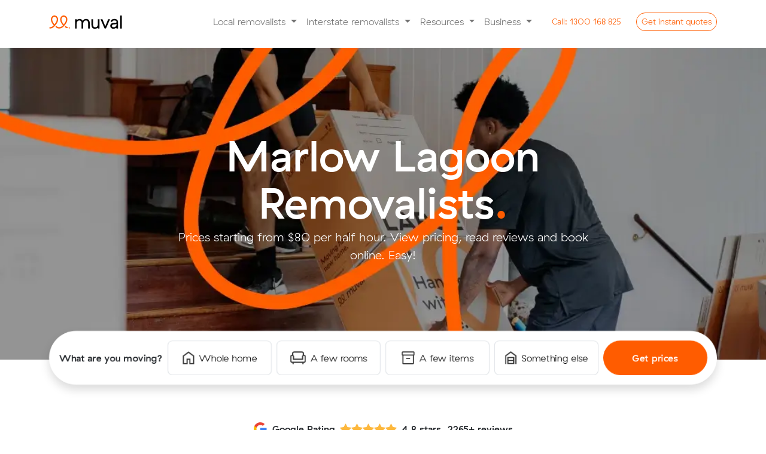

--- FILE ---
content_type: text/html; charset=utf-8
request_url: https://www.muval.com.au/removalists/darwin/marlow-lagoon
body_size: 28113
content:
<!DOCTYPE html><html lang="en-gb" dir="ltr"><head><meta charset="utf-8"><meta name="og:image" content="https://www.muval.com.au/images/metadata/ogTile_Removalists.jpg"><meta name="viewport" content="width=device-width, initial-scale=1"><meta name="og:title" content="Removalists Marlow Lagoon | Compare Prices &amp; Book Online - Muval"><meta name="og:description" content="Book quality Marlow Lagoon removalists starting from $80 / half hour. 4.8+ rating from thousands of customers who booked Marlow Lagoon removalists with Muval."><meta name="og:url" content="https://www.muval.com.au/removalists/darwin/marlow-lagoon"><meta name="og:type" content="website"><meta name="description" content="Book quality Marlow Lagoon removalists starting from $80 / half hour. 4.8+ rating from thousands of customers who booked Marlow Lagoon removalists with Muval."><link rel="modulepreload" href="/media/vendor/bootstrap/js/alert.min.js?5.3.8" fetchpriority="low"><link rel="modulepreload" href="/media/vendor/bootstrap/js/button.min.js?5.3.8" fetchpriority="low"><link rel="modulepreload" href="/media/vendor/bootstrap/js/carousel.min.js?5.3.8" fetchpriority="low"><link rel="modulepreload" href="/media/vendor/bootstrap/js/collapse.min.js?5.3.8" fetchpriority="low"><link rel="modulepreload" href="/media/vendor/bootstrap/js/dropdown.min.js?5.3.8" fetchpriority="low"><link rel="modulepreload" href="/media/vendor/bootstrap/js/modal.min.js?5.3.8" fetchpriority="low"><link rel="modulepreload" href="/media/vendor/bootstrap/js/offcanvas.min.js?5.3.8" fetchpriority="low"><link rel="modulepreload" href="/media/vendor/bootstrap/js/popover.min.js?5.3.8" fetchpriority="low"><link rel="modulepreload" href="/media/vendor/bootstrap/js/scrollspy.min.js?5.3.8" fetchpriority="low"><link rel="modulepreload" href="/media/vendor/bootstrap/js/tab.min.js?5.3.8" fetchpriority="low"><link rel="modulepreload" href="/media/vendor/bootstrap/js/toast.min.js?5.3.8" fetchpriority="low"><link rel="modulepreload" href="/media/system/js/messages.min.js?9a4811" fetchpriority="low"><title>Removalists Marlow Lagoon | Compare Prices &amp; Book Online - Muval</title><link href="/media/templates/site/muval/images/fav/favicon.ico" rel="icon" sizes="any"><link href="/media/templates/site/muval/images/fav/muval-favicon.svg" rel="icon" type="image/svg+xml"><link href="/media/templates/site/muval/images/fav/apple-touch-icon.png" rel="apple-touch-icon"><link href="/media/templates/site/muval/images/fav/site.webmanifest" rel="manifest"><link href="/templates/muval/favicon.ico" rel="icon" type="image/vnd.microsoft.icon"><link href="/media/templates/site/muval/css/bootstrap.css?80012b" rel="stylesheet" defer><link href="/media/templates/site/muval/css/muval.min.css?80012b" rel="stylesheet" defer><link href="/media/vendor/joomla-custom-elements/css/joomla-alert.min.css?0.4.1" rel="stylesheet"><style>.round {border-radius: 50px;}</style> <script src="/media/vendor/jquery/js/jquery.min.js?3.7.1" type="29cc944a95f7944369a4e7a4-text/javascript"></script> <script src="/media/legacy/js/jquery-noconflict.min.js?504da4" type="29cc944a95f7944369a4e7a4-text/javascript"></script> <script src="/media/templates/site/muval/js/muval.min.js?80012b" defer type="29cc944a95f7944369a4e7a4-text/javascript"></script> <script type="application/json" class="joomla-script-options new">{"joomla.jtext":{"ERROR":"Error","MESSAGE":"Message","NOTICE":"Notice","WARNING":"Warning","JCLOSE":"Close","JOK":"OK","JOPEN":"Open"},"system.paths":{"root":"","rootFull":"https:\/\/www.muval.com.au\/","base":"","baseFull":"https:\/\/www.muval.com.au\/"},"csrf.token":"87b62c030a607b3ede927c3ac3bced7a"}</script> <script src="/media/system/js/core.min.js?a3d8f8" type="29cc944a95f7944369a4e7a4-text/javascript"></script> <script src="/media/vendor/bootstrap/js/alert.min.js?5.3.8" type="29cc944a95f7944369a4e7a4-module"></script> <script src="/media/vendor/bootstrap/js/button.min.js?5.3.8" type="29cc944a95f7944369a4e7a4-module"></script> <script src="/media/vendor/bootstrap/js/carousel.min.js?5.3.8" type="29cc944a95f7944369a4e7a4-module"></script> <script src="/media/vendor/bootstrap/js/collapse.min.js?5.3.8" type="29cc944a95f7944369a4e7a4-module"></script> <script src="/media/vendor/bootstrap/js/dropdown.min.js?5.3.8" type="29cc944a95f7944369a4e7a4-module"></script> <script src="/media/vendor/bootstrap/js/modal.min.js?5.3.8" type="29cc944a95f7944369a4e7a4-module"></script> <script src="/media/vendor/bootstrap/js/offcanvas.min.js?5.3.8" type="29cc944a95f7944369a4e7a4-module"></script> <script src="/media/vendor/bootstrap/js/popover.min.js?5.3.8" type="29cc944a95f7944369a4e7a4-module"></script> <script src="/media/vendor/bootstrap/js/scrollspy.min.js?5.3.8" type="29cc944a95f7944369a4e7a4-module"></script> <script src="/media/vendor/bootstrap/js/tab.min.js?5.3.8" type="29cc944a95f7944369a4e7a4-module"></script> <script src="/media/vendor/bootstrap/js/toast.min.js?5.3.8" type="29cc944a95f7944369a4e7a4-module"></script> <script src="/media/system/js/messages.min.js?9a4811" type="29cc944a95f7944369a4e7a4-module"></script> <script src="/media/cck/js/cck.core.min.js?5f26512033d0e6f861dfd7fa16e619ed" type="29cc944a95f7944369a4e7a4-text/javascript"></script> <script type="application/ld+json">{"@context":"https://schema.org","@graph":[{"@type":"Organization","@id":"https://www.muval.com.au/#/schema/Organization/base","name":"Muval","url":"https://www.muval.com.au/"},{"@type":"WebSite","@id":"https://www.muval.com.au/#/schema/WebSite/base","url":"https://www.muval.com.au/","name":"Muval","publisher":{"@id":"https://www.muval.com.au/#/schema/Organization/base"}},{"@type":"WebPage","@id":"https://www.muval.com.au/#/schema/WebPage/base","url":"https://www.muval.com.au/removalists/darwin/marlow-lagoon","name":"Removalists Marlow Lagoon | Compare Prices & Book Online - Muval","description":"Book quality Marlow Lagoon removalists starting from $80 / half hour. 4.8+ rating from thousands of customers who booked Marlow Lagoon removalists with Muval.","isPartOf":{"@id":"https://www.muval.com.au/#/schema/WebSite/base"},"about":{"@id":"https://www.muval.com.au/#/schema/Organization/base"},"inLanguage":"en-GB"},{"@type":"Article","@id":"https://www.muval.com.au/#/schema/com_content/article/2204","name":"Marlow Lagoon","headline":"Marlow Lagoon","inLanguage":"en-GB","isPartOf":{"@id":"https://www.muval.com.au/#/schema/WebPage/base"}}]}</script> <script type="29cc944a95f7944369a4e7a4-text/javascript">JCck.Core.baseURI="";</script> <script type="29cc944a95f7944369a4e7a4-text/javascript">JCck.Core.sourceURI="https://www.muval.com.au";</script><link href="https://www.muval.com.au/removalists/darwin/marlow-lagoon" rel="canonical" /><script data-cfasync="false" nonce="81358209-b5a7-4b22-826e-d5d3d1b983fa">try{(function(w,d){!function(j,k,l,m){if(j.zaraz)console.error("zaraz is loaded twice");else{j[l]=j[l]||{};j[l].executed=[];j.zaraz={deferred:[],listeners:[]};j.zaraz._v="5874";j.zaraz._n="81358209-b5a7-4b22-826e-d5d3d1b983fa";j.zaraz.q=[];j.zaraz._f=function(n){return async function(){var o=Array.prototype.slice.call(arguments);j.zaraz.q.push({m:n,a:o})}};for(const p of["track","set","debug"])j.zaraz[p]=j.zaraz._f(p);j.zaraz.init=()=>{var q=k.getElementsByTagName(m)[0],r=k.createElement(m),s=k.getElementsByTagName("title")[0];s&&(j[l].t=k.getElementsByTagName("title")[0].text);j[l].x=Math.random();j[l].w=j.screen.width;j[l].h=j.screen.height;j[l].j=j.innerHeight;j[l].e=j.innerWidth;j[l].l=j.location.href;j[l].r=k.referrer;j[l].k=j.screen.colorDepth;j[l].n=k.characterSet;j[l].o=(new Date).getTimezoneOffset();if(j.dataLayer)for(const t of Object.entries(Object.entries(dataLayer).reduce((u,v)=>({...u[1],...v[1]}),{})))zaraz.set(t[0],t[1],{scope:"page"});j[l].q=[];for(;j.zaraz.q.length;){const w=j.zaraz.q.shift();j[l].q.push(w)}r.defer=!0;for(const x of[localStorage,sessionStorage])Object.keys(x||{}).filter(z=>z.startsWith("_zaraz_")).forEach(y=>{try{j[l]["z_"+y.slice(7)]=JSON.parse(x.getItem(y))}catch{j[l]["z_"+y.slice(7)]=x.getItem(y)}});r.referrerPolicy="origin";r.src="/cdn-cgi/zaraz/s.js?z="+btoa(encodeURIComponent(JSON.stringify(j[l])));q.parentNode.insertBefore(r,q)};["complete","interactive"].includes(k.readyState)?zaraz.init():j.addEventListener("DOMContentLoaded",zaraz.init)}}(w,d,"zarazData","script");window.zaraz._p=async d$=>new Promise(ea=>{if(d$){d$.e&&d$.e.forEach(eb=>{try{const ec=d.querySelector("script[nonce]"),ed=ec?.nonce||ec?.getAttribute("nonce"),ee=d.createElement("script");ed&&(ee.nonce=ed);ee.innerHTML=eb;ee.onload=()=>{d.head.removeChild(ee)};d.head.appendChild(ee)}catch(ef){console.error(`Error executing script: ${eb}\n`,ef)}});Promise.allSettled((d$.f||[]).map(eg=>fetch(eg[0],eg[1])))}ea()});zaraz._p({"e":["(function(w,d){})(window,document)"]});})(window,document)}catch(e){throw fetch("/cdn-cgi/zaraz/t"),e;};</script></head><body><div class="content-wrap"> <nav id="main-navbar" class="navbar navbar-expand-lg navbar-light sticky-top bg-white py-2 py-lg-3" aria-label="Offcanvas navbar large"><div class="container"> <a class="muval-logo" aria-label="Click to return to the Muval homepage" href="/"> <svg alt="Muval Logo" width="122" height="24" viewBox="0 0 122 24" fill="none" xmlns="http://www.w3.org/2000/svg"> <path d="M9.9007 18.0664C15.8042 11.7407 15.4171 7.17114 14.6494 5.00712C14.2939 3.9385 13.6514 2.98821 12.7921 2.26015C11.9329 1.53209 10.89 1.05429 9.77754 0.879014C9.51992 0.84389 9.26022 0.826256 9.00022 0.826233C8.0822 0.835377 7.18002 1.06649 6.37067 1.49985C5.56132 1.93321 4.86883 2.55596 4.3523 3.31493C3.38505 4.72452 2.94974 6.43176 3.12394 8.13239C3.48221 12.2749 5.41432 14.65 7.65351 17.3962C6.91556 18.3353 5.98596 19.1063 4.92664 19.6579C3.86733 20.2095 2.70262 20.529 1.51013 20.5951C1.23162 20.6058 0.968087 20.724 0.774835 20.9249C0.581584 21.1257 0.473633 21.3936 0.473633 21.6723C0.473633 21.951 0.581584 22.2189 0.774835 22.4197C0.968087 22.6206 1.23162 22.7388 1.51013 22.7495C4.59701 22.7495 7.49357 21.1389 9.8815 18.0952L9.9007 18.0664ZM9.08979 15.744C7.03613 13.2186 5.57106 11.304 5.27517 7.94686C5.14333 6.75369 5.4398 5.55249 6.11166 4.55768C6.46835 4.0086 6.97283 3.57138 7.56703 3.29635C8.16123 3.02132 8.82102 2.91965 9.47045 3.00305C10.1926 3.12442 10.8673 3.44238 11.4206 3.92203C11.9739 4.40167 12.3843 5.02447 12.6069 5.72206C13.5554 8.40749 12.2758 12.0174 9.08819 15.7376L9.08979 15.744Z" fill="#FF5C00"/> <path d="M30.1318 5.00872C29.7773 3.94017 29.1358 2.9897 28.2774 2.26132C27.419 1.53295 26.3767 1.05473 25.2647 0.879014C25.0071 0.843929 24.7474 0.826295 24.4874 0.826233C23.5687 0.836268 22.666 1.06861 21.8566 1.50339C21.0472 1.93817 20.3551 2.56247 19.8395 3.32293C18.8764 4.73126 18.443 6.43504 18.6159 8.13239C18.9742 12.2765 20.9063 14.6532 23.1439 17.3978C20.9047 19.9569 18.1521 21.0477 15.4667 20.4112C14.6131 20.1917 13.8106 19.8076 13.1043 19.2804L12.5749 18.8981C12.4603 18.8101 12.3293 18.7461 12.1895 18.7097C12.0497 18.6733 11.9041 18.6653 11.7612 18.6862C11.6182 18.7072 11.481 18.7565 11.3575 18.8315C11.234 18.9064 11.1268 19.0053 11.0422 19.1224C10.9577 19.2395 10.8975 19.3724 10.8652 19.5132C10.8329 19.654 10.8292 19.7998 10.8543 19.942C10.8794 20.0843 10.9328 20.22 11.0113 20.3413C11.0898 20.4625 11.1918 20.5668 11.3114 20.6479L11.844 21.0317C12.7785 21.7228 13.8399 22.2233 14.9676 22.5048C15.618 22.6597 16.284 22.7385 16.9525 22.7399C18.5332 22.6738 20.0795 22.258 21.4801 21.5223C22.8806 20.7866 24.1006 19.7494 25.052 18.4855C25.3719 18.0968 25.719 17.7145 26.0548 17.3307C31.2594 11.3856 30.8659 7.08637 30.1318 5.00872ZM24.577 15.744C22.5201 13.2186 21.0486 11.304 20.7592 7.94686C20.6301 6.75342 20.9275 5.55282 21.5989 4.55768C21.9555 4.0086 22.46 3.57138 23.0542 3.29635C23.6484 3.02132 24.3082 2.91965 24.9576 3.00305C25.6798 3.12524 26.3545 3.44344 26.9082 3.92293C27.4619 4.40242 27.8732 5.02476 28.0973 5.72206C29.0426 8.40749 27.763 12.0174 24.5786 15.7376L24.577 15.744Z" fill="#FF5C00"/> <path d="M31.1521 21.2764C31.1065 21.5164 30.9807 21.7337 30.7952 21.8927C30.6098 22.0517 30.3758 22.1429 30.1317 22.1513C30.035 22.1543 29.9382 22.1452 29.8438 22.1241C28.7634 21.885 27.7478 21.414 26.8673 20.7438C26.6296 20.5812 26.4637 20.3332 26.4041 20.0514C26.3445 19.7696 26.3958 19.4757 26.5474 19.2308C26.7062 18.9934 26.9527 18.8288 27.2328 18.773C27.5128 18.7172 27.8036 18.7749 28.0412 18.9333L28.0748 18.9573C28.7253 19.4725 29.4827 19.8359 30.2916 20.0209C30.5669 20.0832 30.8085 20.2471 30.968 20.4799C31.1276 20.7127 31.1933 20.9972 31.1521 21.2764Z" fill="#FF5C00"/> <path d="M33.7496 22.8247C34.345 22.8247 34.8277 22.342 34.8277 21.7467C34.8277 21.1513 34.345 20.6686 33.7496 20.6686C33.1543 20.6686 32.6716 21.1513 32.6716 21.7467C32.6716 22.342 33.1543 22.8247 33.7496 22.8247Z" fill="#FF5C00"/> <path d="M58.336 7.66537C59.4168 7.04592 60.652 6.74795 61.8964 6.80648C62.8483 6.78177 63.7953 6.95157 64.6794 7.3055C65.4177 7.6145 66.0671 8.1033 66.5683 8.72739C67.0751 9.3769 67.4372 10.1273 67.6303 10.9282C67.8588 11.8705 67.969 12.8376 67.9582 13.8072V22.7911H65.2392V13.4569C65.3165 12.3513 64.9953 11.2545 64.3339 10.3652C63.9891 9.99595 63.5658 9.70893 63.0951 9.52538C62.6245 9.34183 62.1186 9.26644 61.6149 9.30478C60.84 9.2743 60.07 9.43931 59.3757 9.78461C58.7971 10.0927 58.3075 10.5443 57.9538 11.0961C57.5809 11.6981 57.3268 12.3659 57.2053 13.0634C57.0553 13.8715 56.9825 14.6919 56.9877 15.5137V22.7911H54.2975V13.4569C54.3793 12.3495 54.0572 11.2501 53.3906 10.362C53.0372 9.99158 52.606 9.70419 52.128 9.52054C51.6501 9.33689 51.1374 9.26156 50.6268 9.29998C49.8592 9.26962 49.0964 9.43472 48.41 9.77981C47.8373 10.0913 47.3576 10.5495 47.0201 11.1073C46.659 11.7172 46.4154 12.3894 46.302 13.089C46.1638 13.8882 46.0964 14.6979 46.1005 15.5089V22.7911H43.415V7.18235H46.0061C46.0056 7.33984 46.0485 7.49443 46.13 7.62916C46.2116 7.76388 46.3287 7.87353 46.4685 7.94607C46.6083 8.01862 46.7654 8.05125 46.9225 8.04038C47.0796 8.02952 47.2307 7.97558 47.3592 7.88449C47.5552 7.74161 47.7604 7.61177 47.9734 7.49583C48.8981 7.01647 49.9296 6.78034 50.9707 6.80968C52.113 6.75874 53.2443 7.05241 54.2175 7.65258C55.0446 8.20751 55.6951 8.98795 56.0921 9.90137C56.6732 9.00544 57.4381 8.24327 58.336 7.66537Z" fill="black"/> <path d="M84.2562 22.7911H81.6635V22.7463C81.6612 22.6315 81.6363 22.5182 81.5902 22.4131C81.5441 22.3079 81.4777 22.2128 81.3948 22.1333C81.3119 22.0538 81.2141 21.9915 81.1071 21.9499C81 21.9082 80.8858 21.8881 80.771 21.8906C80.5786 21.8939 80.3928 21.9615 80.2432 22.0826C80.0405 22.24 79.8267 22.3827 79.6035 22.5096C78.7007 22.9787 77.6916 23.2058 76.6749 23.1686C75.7272 23.1987 74.7843 23.023 73.9111 22.6535C73.2074 22.3372 72.5911 21.8548 72.115 21.2477C71.6401 20.6174 71.3048 19.8934 71.1313 19.1236C70.9266 18.2385 70.8273 17.3323 70.8354 16.4238V7.17914H73.5832V16.4206C73.5805 16.997 73.634 17.5724 73.7432 18.1384C73.8325 18.6209 74.0245 19.0785 74.3062 19.4803C74.5865 19.8641 74.9642 20.1661 75.4002 20.3552C76.0375 20.5922 76.7166 20.6964 77.3956 20.6614C78.0747 20.6265 78.7395 20.4532 79.3491 20.1521C79.9138 19.8192 80.3827 19.3459 80.7102 18.7781C81.058 18.165 81.2905 17.4934 81.3964 16.7965C81.5239 16.0225 81.5871 15.2393 81.5851 14.4549V7.17914H84.2562V22.7911Z" fill="black"/> <path d="M86 7.17914H89.1509L93.9283 19.1124L98.7362 7.18554H101.86L95.419 21.825C95.2917 22.1139 95.0831 22.3596 94.8188 22.5323C94.5545 22.7049 94.2457 22.797 93.9299 22.7975C93.6139 22.7976 93.3047 22.7057 93.04 22.533C92.7753 22.3603 92.5666 22.1143 92.4393 21.825L86 7.17914Z" fill="black"/> <path d="M104.751 7.90047C106.047 7.08971 107.565 6.70699 109.091 6.80647C111.256 6.80647 112.843 7.31135 113.852 8.32112C114.382 8.90222 114.789 9.58413 115.049 10.3261C115.309 11.0681 115.417 11.8549 115.367 12.6396V22.7911H112.681C112.683 22.6238 112.64 22.4592 112.555 22.3149C112.47 22.1706 112.348 22.0521 112.201 21.9722C112.054 21.8922 111.888 21.8538 111.721 21.8612C111.554 21.8685 111.392 21.9213 111.253 22.0138C111.031 22.1688 110.798 22.3082 110.557 22.4312C109.627 22.8939 108.599 23.1269 107.56 23.111C106.791 23.1216 106.027 22.9915 105.305 22.7271C104.691 22.5036 104.129 22.1587 103.652 21.7131C103.203 21.2835 102.852 20.7619 102.622 20.184C102.38 19.5734 102.258 18.9217 102.263 18.2647C102.25 17.5998 102.378 16.9397 102.638 16.3278C102.883 15.7733 103.245 15.2784 103.699 14.8772C104.171 14.4614 104.712 14.1323 105.298 13.9047C105.938 13.657 106.612 13.5045 107.296 13.4521L111.698 13.0154C112.364 12.9493 112.697 12.6684 112.697 12.1725V11.7647C112.709 11.4095 112.637 11.0566 112.489 10.7339C112.34 10.4113 112.118 10.1278 111.84 9.90615C111.076 9.38149 110.155 9.13375 109.231 9.204C108.286 9.16921 107.35 9.40206 106.531 9.87576C106.166 10.1122 105.858 10.4263 105.629 10.7957C105.399 11.1651 105.254 11.5806 105.204 12.0126L102.83 10.733C103.109 9.58851 103.791 8.58283 104.751 7.90047ZM107.592 15.9552C106.876 15.99 106.196 16.278 105.673 16.7677C105.277 17.1777 105.059 17.727 105.065 18.2967C105.057 18.6074 105.118 18.9159 105.245 19.1996C105.372 19.4833 105.56 19.735 105.797 19.9361C106.419 20.4055 107.191 20.6328 107.968 20.5759C108.651 20.5887 109.329 20.467 109.965 20.2176C110.515 20.0005 111.018 19.6796 111.446 19.2724C111.837 18.8996 112.15 18.4533 112.368 17.9592C112.575 17.4978 112.684 16.9983 112.688 16.4926V15.3378L107.592 15.9552Z" fill="black"/> <path d="M121.566 22.7911H118.817V0.934998H121.566V22.7911Z" fill="black"/> </svg> </a> <button class="navbar-toggler" style="border: 0;" type="button" data-bs-toggle="offcanvas" data-bs-target="#muvalNavbar" aria-label="Collapse menu" aria-controls="muvalNavbar"> <span class="navbar-toggler-icon"></span> </button><div class="offcanvas offcanvas-end" tabindex="-1" id="muvalNavbar" aria-labelledby="muvalNavbarLabel"><div class="offcanvas-header"><h5 class="offcanvas-title" id="muvalNavbarLabel"><a class="navbar-brand" href="/"><img width="128" height="28" src="https://www.muval.com.au/media/templates/site/muval/images/brand/muval-logo_colour.svg" class="img-fluid exclude-lazy" alt="Muval Logo"></a></h5><button type="button" class="btn-close" data-bs-dismiss="offcanvas" aria-label="Close"></button> </div><div class="offcanvas-body"><ul class="navbar-nav align-items-lg-center justify-content-end flex-grow-1"> <li class="nav-item dropdown"> <a class="nav-link dropdown-toggle" title="Local removalists" href="/removalists" id="navbarDropdownLocal" role="button" data-bs-toggle="dropdown" aria-haspopup="true" aria-expanded="false"> Local removalists </a> <ul class="dropdown-menu border-0 shadow-sm" aria-labelledby="navbarDropdownLocal"> <li><a class="dropdown-item" title="Local Sydney removalists" href="https://www.muval.com.au/removalists/sydney">Sydney Removalists</a></li> <li><a class="dropdown-item" title="Local Melbourne removalists" href="https://www.muval.com.au/removalists/melbourne">Melbourne Removalists</a></li> <li><a class="dropdown-item" title="Local Brisbane removalists" href="https://www.muval.com.au/removalists/brisbane">Brisbane Removalists</a></li> <li><a class="dropdown-item" title="Local Perth removalists" href="https://www.muval.com.au/removalists/perth">Perth Removalists</a></li> <li><a class="dropdown-item" title="Local Adelaide removalists" href="https://www.muval.com.au/removalists/adelaide">Adelaide Removalists</a></li> <li><a class="dropdown-item" title="Local Canberra removalists" href="https://www.muval.com.au/removalists/canberra">Canberra Removalists</a></li> <li><a class="dropdown-item" title="Local Darwin removalists" href="https://www.muval.com.au/removalists/darwin">Darwin Removalists</a></li> <li><a class="dropdown-item" title="Local Hobart removalists" href="https://www.muval.com.au/removalists/hobart">Hobart Removalists</a></li><div class="dropdown-divider"></div> <a class="dropdown-item" title="Local removalists" href="https://www.muval.com.au/removalists">Local Removalists Overview</a> </ul></li> <li class="nav-item dropdown"> <a class="nav-link dropdown-toggle" title="Interstate removalists" href="/interstate-removalists" id="navbarDropdownIntersate" role="button" data-bs-toggle="dropdown" aria-haspopup="true" aria-expanded="false"> Interstate removalists </a> <ul class="dropdown-menu border-0 shadow-sm" aria-labelledby="navbarDropdownIntersate"> <li><a class="dropdown-item" title="Sydney interstate removalists" href="https://www.muval.com.au/interstate-removalists/sydney">Sydney Interstate Removalists</a></li> <li><a class="dropdown-item" title="Melbourne interstate removalists" href="https://www.muval.com.au/interstate-removalists/melbourne">Melbourne Interstate Removalists</a></li> <li><a class="dropdown-item" title="Brisbane interstate removalists" href="https://www.muval.com.au/interstate-removalists/brisbane">Brisbane Interstate Removalists</a></li> <li><a class="dropdown-item" title="Perth interstate removalists" href="https://www.muval.com.au/interstate-removalists/perth">Perth Interstate Removalists</a></li> <li><a class="dropdown-item" title="Adelaide interstate removalists" href="https://www.muval.com.au/interstate-removalists/adelaide">Adelaide Interstate Removalists</a></li> <li><a class="dropdown-item" title="Canberra interstate removalists" href="https://www.muval.com.au/interstate-removalists/canberra">Canberra Interstate Removalists</a></li> <li><a class="dropdown-item" title="Darwin interstate removalists" href="https://www.muval.com.au/interstate-removalists/darwin">Darwin Interstate Removalists</a></li> <li><a class="dropdown-item" title="Hobart interstate removalists" href="https://www.muval.com.au/interstate-removalists/hobart">Hobart Interstate Removalists</a></li><div class="dropdown-divider"></div> <a class="dropdown-item" title="Interstate removalists" href="https://www.muval.com.au/interstate-removalists">Interstate Removalists Overview</a> </ul></li> <li class="nav-item dropdown"> <a class="nav-link dropdown-toggle" title="Resources" href="/" id="navbarDropdownResources" role="button" data-bs-toggle="dropdown" aria-haspopup="true" aria-expanded="false"> Resources </a> <ul class="dropdown-menu border-0 shadow-sm" aria-labelledby="navbarDropdownResources"> <li><a class="dropdown-item" title="Muval's unique migration data insights" href="/data">Data Insights</a></li> <li><a class="dropdown-item" title="The ultimate moving house guide" href="/moving-house">Moving Guide</a></li> <li><a class="dropdown-item" title="Browse, compare and buy moving boxes online" href="/moving-boxes">Moving Boxes</a></li> <li><a class="dropdown-item" title="Tips and tricks for moving house from our blog" href="/blog">Blog</a></li> <li><a class="dropdown-item" title="Muval Index 2025" href="/blog/muval-index-2025-housing-crisis">Moving Index</a></li> <li><a class="dropdown-item" title="Rough cost estimates for moving interstate" href="/interstate-moving-costs">Interstate Moving Costs</a></li> </ul> </li> <li class="nav-item dropdown"> <a class="nav-link dropdown-toggle" title="Business" href="/" id="navbarDropdownBusiness" role="button" data-bs-toggle="dropdown" aria-haspopup="true" aria-expanded="false"> Business </a> <div class="dropdown-menu border-0 shadow-sm" aria-labelledby="navbarDropdownBusiness"> <a class="dropdown-item" title="Register your moving company" href="https://www.muval.com.au/register-moving-company">Register your moving company</a> <a class="dropdown-item" title="Become an affiliate partner" href="https://www.muval.com.au/partners/apply">Become an affiliate partner</a> <a class="dropdown-item" title="Coporate relocations" href="https://www.muval.com.au/relocation-services">Corporate relocations</a> <a class="dropdown-item" title="Commercial freight" href="https://www.muval.com.au/commercial-freight-logistics">Commercial freight</a> <a class="dropdown-item" title="Office moves" href="https://www.muval.com.au/office-moves">Office moves</a> <a class="dropdown-item" title="Login" href="https://dash.muval.com.au">Login</a> </div></li> <li class="d-none d-lg-inline-block"><a href="tel:1300168825" title="Call 1300 168 825" class="btn btn-sm btn-link text-primary round ms-3" style="text-decoration: none;"><span class="d-inline-block d-lg-none d-xl-inline-block">Call:</span> 1300 168 825</a></li> <li class="d-none d-lg-inline-block"><button type="button" class="btn btn-sm btn-outline-primary round ms-3" data-bs-toggle="modal" data-bs-target="#leadFormModal">Get <span class="d-inline-block d-lg-none d-xl-inline-block">instant</span> quotes</button></li> </ul><div class="d-block d-lg-none mb-5"> <a href="tel:1300168825" title="Call 1300 168 825" class="btn btn-lg btn-link text-primary round mb-3 w-100" style="text-decoration: none;"><span class="d-inline-block d-lg-none d-xl-inline-block">Call:</span> 1300 168 825</a> <button type="button" class="btn btn-lg btn-primary round w-100" data-bs-toggle="modal" data-bs-target="#leadFormModal">Get instant quotes</button> </div> </div> </div> </div> </nav> <button type="button" class="btn btn-primary scrolled-show justify-content-center d-none d-md-none btn-lg py-2" data-bs-toggle="modal" data-bs-target="#leadFormModal" style="z-index: 99; position: fixed; bottom: 1rem; right: 1rem; left: 1rem;">Get instant moving quotes</button><div class="com-content-article item-page"><meta itemprop="inLanguage" content="en-GB"><div class="com-content-article__body"><section class="landing-hero" style="margin-bottom: 7rem;"><div class="mx-auto mb-5 mt-lg-2 py-5 position-relative bg-dark" style="background-image: -webkit-image-set(
		url('https://www.muval.com.au/images/heroes/two-men-lifting-boxes1x.webp') 1x,
		url('https://www.muval.com.au/images/heroes/two-men-lifting-boxes2x.webp') 2x,
		url('https://www.muval.com.au/images/heroes/two-men-lifting-boxes3x.webp') 3x);
		background-image: image-set(
		url('https://www.muval.com.au/images/heroes/two-men-lifting-boxes1x.webp') 1x,
		url('https://www.muval.com.au/images/heroes/two-men-lifting-boxes2x.webp') 2x,
		url('https://www.muval.com.au/images/heroes/two-men-lifting-boxes3x.webp') 3x);
		background-repeat: no-repeat; background-size: cover; max-width: 1420px; background-position: center;"><div class="container"><div class="row justify-content-center align-items-center"><div class="col-12 col-lg-10 col-xl-8 my-5 py-lg-5 mx-auto"><div class="content position-relative text-white text-center" style="z-index: 1;"><h1 class="display-2 d-inline" style="font-weight: 700; line-height: 1;">Marlow Lagoon Removalists</h1><span class="d-inline display-2 text-primary h1">.</span> <p class="lead">Prices starting from $80 per half hour. View pricing, read reviews and book online. Easy!</p></div></div></div><div class="bg-white launcher shadow p-3 rounded-8 animate__animated animate__tada animate__delay-2s"><div class="row gx-2 align-items-center"><div class="col-12 col-xl-2 text-xl-center"><span class="py-xl-3 mb-3 mb-xl-0 fs-launcher fw-bold d-inline-block">What are you moving?</span></div><div class="text-center col-6 col-xl-2"> <a href="https://book.muval.com.au/new/whole_home" target="_blank" class="py-3 mb-2 mb-xl-0 fw-medium d-flex align-items-center justify-content-center btn btn-light btn-lg rounded-8 border btn-white"> <svg class="me-2" alt="Stroke icon of a house" width="20" height="22" viewBox="0 0 20 22" fill="none" xmlns="http://www.w3.org/2000/svg"> <path d="M2.4776 19.6871H6.67127V12.3396H13.3251V19.6871H17.5187V8.40279L9.99817 2.76409L2.4776 8.4051V19.6871ZM0.490479 21.6742V7.4092L9.99817 0.276703L19.5129 7.4092V21.6742H11.4146V14.2501H8.58169V21.6742H0.490479Z" fill="#393939"/> </svg> Whole home </a> </div><div class="text-center col-6 col-xl-2"> <a href="https://book.muval.com.au/new/few_rooms" target="_blank" class="py-3 mb-2 mb-xl-0 d-flex align-items-center justify-content-center btn btn-light btn-lg rounded-8 border btn-white"> <svg class="me-2" alt="Stroke icon of a lounge chair" width="26" height="22" viewBox="0 0 26 22" fill="none" xmlns="http://www.w3.org/2000/svg"> <path d="M4.74734 21.8627C4.48186 21.8627 4.25001 21.7619 4.05177 21.5604C3.85351 21.3588 3.75439 21.1249 3.75439 20.8586V19.5604H3.37522C2.43907 19.5604 1.64357 19.2329 0.988716 18.5779C0.333885 17.9228 0.00646973 17.1274 0.00646973 16.1917V9.07499C0.00646973 8.07247 0.306692 7.30118 0.907136 6.76111C1.50758 6.22102 2.21847 5.9347 3.0398 5.90215V3.53332C3.0398 2.59431 3.33734 1.82726 3.93242 1.23219C4.5275 0.637108 5.29454 0.339569 6.23355 0.339569H19.7961C20.7351 0.339569 21.4972 0.637108 22.0826 1.23219C22.668 1.82726 22.9606 2.59431 22.9606 3.53332V5.90215C23.782 5.9347 24.4928 6.22102 25.0933 6.76111C25.6937 7.30118 25.994 8.07247 25.994 9.07499V16.1917C25.994 17.1274 25.6665 17.9228 25.0114 18.5779C24.3564 19.2329 23.561 19.5604 22.6252 19.5604H22.2461V20.8586C22.2461 21.1249 22.1469 21.3588 21.9487 21.5604C21.7504 21.7619 21.5184 21.8627 21.2525 21.8627C20.9866 21.8627 20.7545 21.7619 20.5563 21.5604C20.358 21.3588 20.2589 21.1249 20.2589 20.8586V19.5604H5.74851V20.8607C5.74851 21.1275 5.64802 21.3612 5.44704 21.5618C5.24605 21.7624 5.01281 21.8627 4.74734 21.8627ZM3.37522 17.5733H22.6252C22.9924 17.5733 23.3144 17.4341 23.5914 17.1556C23.8684 16.8772 24.0068 16.5559 24.0068 16.1917V9.07499C24.0068 8.71108 23.897 8.41901 23.6773 8.19876C23.4577 7.97849 23.1652 7.86836 22.7998 7.86836C22.4345 7.86836 22.1422 7.97849 21.9227 8.19876C21.7033 8.41901 21.5936 8.71108 21.5936 9.07499V14.285H4.40684V9.07499C4.40684 8.71108 4.297 8.41901 4.07732 8.19876C3.85766 7.97849 3.56516 7.86836 3.19984 7.86836C2.83454 7.86836 2.54217 7.97849 2.32274 8.19876C2.10331 8.41901 1.99359 8.71108 1.99359 9.07499V16.1917C1.99359 16.5559 2.13281 16.8772 2.41123 17.1556C2.68964 17.4341 3.01097 17.5733 3.37522 17.5733ZM6.39397 12.2979H19.6065V9.07499C19.6065 8.4543 19.7482 7.93012 20.0315 7.50244C20.3149 7.07477 20.6289 6.73347 20.9735 6.47851V3.53332C20.9735 3.16617 20.8642 2.87328 20.6456 2.65464C20.4269 2.43601 20.1365 2.32669 19.7744 2.32669H6.22603C5.86679 2.32669 5.57714 2.43601 5.35707 2.65464C5.13697 2.87328 5.02693 3.16617 5.02693 3.53332V6.47851C5.37152 6.73347 5.68551 7.07477 5.96889 7.50244C6.25228 7.93012 6.39397 8.4543 6.39397 9.07499V12.2979Z" fill="#393939"/> </svg> A few rooms </a> </div><div class="text-center col-6 col-xl-2"> <a href="https://book.muval.com.au/new/few_items" target="_blank" class="py-3 mb-3 mb-xl-0 d-flex align-items-center justify-content-center btn btn-light btn-lg rounded-8 border btn-white"> <svg class="me-2" alt="Stroke icon of box with a lid on" width="22" height="22" viewBox="0 0 22 22" fill="none" xmlns="http://www.w3.org/2000/svg"> <path d="M3.09831 21.7692C2.59712 21.7692 2.1707 21.5934 1.81905 21.2417C1.46741 20.8901 1.29159 20.4637 1.29159 19.9625V7.18559C0.986798 7.05922 0.733808 6.85029 0.532619 6.55879C0.33143 6.26731 0.230835 5.93646 0.230835 5.56622V2.04383C0.230835 1.54091 0.406655 1.11301 0.758294 0.760113C1.10995 0.4072 1.53637 0.230743 2.03756 0.230743H19.9562C20.4591 0.230743 20.887 0.4072 21.2399 0.760113C21.5928 1.11301 21.7693 1.54091 21.7693 2.04383V5.56622C21.7693 5.93646 21.6676 6.26711 21.4643 6.55818C21.261 6.84925 21.0091 7.05839 20.7085 7.18559V19.9625C20.7085 20.4637 20.5321 20.8901 20.1792 21.2417C19.8263 21.5934 19.3984 21.7692 18.8955 21.7692H3.09831ZM3.09831 7.37297V19.9688H18.9018V7.37297H3.09831ZM2.03756 5.56622H19.9625V2.04383H2.03756V5.56622ZM7.73218 12.7084H14.2679V10.9905H7.73218V12.7084Z" fill="#393939"/> </svg> A few items </a> </div><div class="text-center col-6 col-xl-2"> <a href="https://book.muval.com.au/new" target="_blank" class="py-3 mb-3 mb-xl-0 d-flex align-items-center justify-content-center btn btn-light btn-lg rounded-8 border btn-white"> <svg class="me-2" alt="Stroke icon of a house with a garage" width="20" height="22" viewBox="0 0 20 22" fill="none" xmlns="http://www.w3.org/2000/svg"> <path d="M0 21.3975V7.1325L9.50769 0L19.0224 7.1325V21.3975H17.0283V8.12609L9.50769 2.48739L1.98712 8.12609V21.3975H0ZM5.64754 19.4871H13.3678V16.3974H5.64754V19.4871ZM5.64754 14.4869H13.3678V11.3972H5.64754V14.4869ZM3.73713 21.3975V9.49375H15.2783V21.3975H3.73713Z" fill="#393939"/> </svg> <span class="d-none d-xl-inline-block">Something else</span> <span class="d-inline-block d-xl-none">Other</span> </a> </div><div class="text-center col-12 col-xl-2"> <a href="https://book.muval.com.au/new" target="_blank" class="d-block py-3 px-4 mb-xl-0 btn btn-lg btn-primary fw-bold"> Get prices </a> </div></div></div></div></div></section><section class="mb-4" style="margin-top: -0.5rem !important;"><div class="container"><div class="d-flex align-items-center justify-content-center"> <img width="24" height="24" src="/images/google_logo.svg" alt="Google logo G" class="me-2"> <span class="h6 fw-bold me-2 mb-0 d-none d-lg-inline-block">Google Rating</span> <div class="d-flex align-items-center me-2"> <img src="https://www.muval.com.au/media/templates/site/muval/images/icons/star.svg" width="19" height="19" class="align-baseline" alt="Gold star icon" data-src="https://www.muval.com.au/media/templates/site/muval/images/icons/star.svg"> <img src="https://www.muval.com.au/media/templates/site/muval/images/icons/star.svg" width="19" height="19" class="align-baseline" alt="Gold star icon" data-src="https://www.muval.com.au/media/templates/site/muval/images/icons/star.svg"> <img src="https://www.muval.com.au/media/templates/site/muval/images/icons/star.svg" width="19" height="19" class="align-baseline" alt="Gold star icon" data-src="https://www.muval.com.au/media/templates/site/muval/images/icons/star.svg"> <img src="https://www.muval.com.au/media/templates/site/muval/images/icons/star.svg" width="19" height="19" class="align-baseline" alt="Gold star icon" data-src="https://www.muval.com.au/media/templates/site/muval/images/icons/star.svg"> <img src="https://www.muval.com.au/media/templates/site/muval/images/icons/star.svg" width="19" height="19" class="align-baseline" alt="Gold star icon" data-src="https://www.muval.com.au/media/templates/site/muval/images/icons/star.svg"> </div> <span class="h6 mb-0">4.8 stars, 2265+ reviews</span> </div></div></section><section class="mb-3"><div class="container py-4"><div class="row align-items-center justify-content-center"><div class="col-12 col-md-4 col-lg-2"> <span class="h4 my-0 text-center">As seen on:</span> </div><div class="col-12 col-md-8 col-lg-9"><div class="row justify-content-center text-align-center no-gutters"><div class="col-4 col-md col-lg bw-logo my-2 my-md-0 text-center"> <img src="https://www.muval.com.au/images/logos/9news.webp" srcset="https://www.muval.com.au/images/logos/9news.webp 1x, https://www.muval.com.au/images/logos/9news@2x.webp 2x" width="117" height="46" style="max-height: 46px; opacity: 0.8;" class="img-fluid feature-logo" alt="9 news logo"> </div><div class="col-4 col-md col-lg bw-logo my-2 my-md-0 text-center d-none d-md-block"> <img src="https://www.muval.com.au/images/logos/smart-company.webp" srcset="https://www.muval.com.au/images/logos/smart-company.webp 1x, https://www.muval.com.au/images/logos/smart-company@2x.webp 2x" width="117" height="46" style="max-height: 46px; opacity: 0.8;" class="img-fluid feature-logo" alt="Smart Company logo"> </div><div class="col-4 col-md col-lg bw-logo my-2 my-md-0 text-center"> <img src="https://www.muval.com.au/images/logos/7news3.webp" srcset="https://www.muval.com.au/images/logos/7news3.webp 1x, https://www.muval.com.au/images/logos/7news3@2x.webp 2x" width="117" height="46" style="max-height: 46px; opacity: 0.8;" class="img-fluid feature-logo" alt="7 news logo"> </div><div class="col-4 col-md col-lg bw-logo my-2 my-md-0 text-center"> <img src="https://www.muval.com.au/images/logos/newscomau.webp" srcset="https://www.muval.com.au/images/logos/newscomau.webp 1x, https://www.muval.com.au/images/logos/newscomau@2x.webp 2x" width="117" height="46" style="max-height: 46px; opacity: 0.8;" class="img-fluid feature-logo" alt="News.com.au logo"> </div><div class="col-4 col-md col-lg bw-logo my-2 my-md-0 text-center"> <img src="https://www.muval.com.au/images/logos/sunrise2.webp" srcset="https://www.muval.com.au/images/logos/sunrise2.webp 1x, https://www.muval.com.au/images/logos/sunrise2@2x.webp 2x" width="117" height="46" style="max-height: 46px; opacity: 0.8;" class="img-fluid feature-logo" alt="Sunrise logo"> </div><div class="col-4 col-md col-lg bw-logo my-2 my-md-0 text-center"> <img src="https://www.muval.com.au/images/logos/sydney-morning-herald.webp" srcset="https://www.muval.com.au/images/logos/sydney-morning-herald.webp 1x, https://www.muval.com.au/images/logos/sydney-morning-herald@2x.webp 2x" width="117" height="46" style="max-height: 46px; opacity: 0.8;" class="img-fluid feature-logo" alt="Sydney Morning Herald logo"> </div><div class="col-4 col-md col-lg bw-logo my-2 my-md-0 text-center"> <img src="https://www.muval.com.au/images/logos/the-age.webp" srcset="https://www.muval.com.au/images/logos/the-age.webp 1x, https://www.muval.com.au/images/logos/the-age@2x.webp 2x" width="117" height="46" style="max-height: 46px; opacity: 0.8;" class="img-fluid feature-logo" alt="The Age logo"> </div></div></div></div></div></section><div class="breadcrumb-wrap bg-white"><div class="container d-flex justify-content-center"><nav aria-label="breadcrumb"><ol vocab="https://schema.org/" typeof="BreadcrumbList" class="breadcrumb bg-white mb-0"><li property="itemListElement" typeof="ListItem" class="breadcrumb-item text-capitalize"><span class="d-none d-md-inline-block">You are here: </span><a property="item" typeof="WebPage" href="https://www.muval.com.au/" class="ms-2"><span property="name">Home</span></a><meta property="position" content="1"></li><li property="itemListElement" typeof="ListItem" class="breadcrumb-item text-capitalize"><a property="item" typeof="WebPage" href="https://www.muval.com.au/removalists"><span property="name">removalists</span></a><meta property="position" content="2"></li><li property="itemListElement" typeof="ListItem" class="breadcrumb-item text-capitalize"><a property="item" typeof="WebPage" href="https://www.muval.com.au/removalists/darwin"><span property="name">darwin</span></a><meta property="position" content="3"></li><li property="itemListElement" typeof="ListItem" class="breadcrumb-item text-capitalize active" aria-current="page"><span property="name">marlow lagoon</span><meta property="position" content="4"></li></ol></nav></div></div><section class="my-5"><div class="container"><div class="text-center mb-5"><h2>How much does it cost to hire removalists in Marlow Lagoon?</h2><p class="lead mx-auto" style="max-width: 680px;">Marlow Lagoon removalists start at $160.00 with an average price of $213.95 per hour. So, to move a 3 bedroom house in Marlow Lagoon the cost works out to be around $1,519.04 on average. You can reduce this cost and save money by comparing Marlow Lagoon moving company prices on Muval to find the best deal for you!</p><button type="button" class="btn btn-outline-primary btn-lg" data-bs-toggle="modal" data-bs-target="#leadFormModal">Find quality Marlow Lagoon removalists now</button> </div> </div> </section><section class="my-5"><div class="container"><h3 class="h4 text-center mb-5">People moving house in Marlow Lagoon are booking local removalists through Muval</h3><div class="container"><div class="position-relative mb-5 pb-5 mb-lg-0 pb-lg-0"><div class="row"><div class="col-12 col-md-9 mx-auto my-lg-4"><div class="card p-0"><div id="map" style="height: 100%; min-height: 500px; width: 100%;"></div></div></div></div><div class="enquiries-card enquiries-card-1 position-absolute col-12 col-lg-5" style="bottom: 0; left: 0;"><div class="card card-body shadow" style="min-height: 92px;" ><div class="enquiries-list owl-carousel owl-theme"><div class="d-flex px-3 align-items-center"><img src="/media/templates/site/muval/images/icons/boxes.svg" alt="3 boxes stacked icon" height="25" width="27" class="me-3">Esteban R booked a removalist in Durack for 2.50 hours for $470.00</div><div class="d-flex px-3 align-items-center"><img src="/media/templates/site/muval/images/icons/boxes.svg" alt="3 boxes stacked icon" height="25" width="27" class="me-3">Greyson L booked a removalist in Parap for 6.00 hours for $1314.00</div><div class="d-flex px-3 align-items-center"><img src="/media/templates/site/muval/images/icons/boxes.svg" alt="3 boxes stacked icon" height="25" width="27" class="me-3">Paisley Z booked a removalist in The Gardens for 2.00 hours for $400.00</div><div class="d-flex px-3 align-items-center"><img src="/media/templates/site/muval/images/icons/boxes.svg" alt="3 boxes stacked icon" height="25" width="27" class="me-3">Taylor F booked a removalist in Darwin City for 3.00 hours for $657.00</div><div class="d-flex px-3 align-items-center"><img src="/media/templates/site/muval/images/icons/boxes.svg" alt="3 boxes stacked icon" height="25" width="27" class="me-3">Riley G booked a removalist in Stuart Park for 11.00 hours for $2200.00</div><div class="d-flex px-3 align-items-center"><img src="/media/templates/site/muval/images/icons/boxes.svg" alt="3 boxes stacked icon" height="25" width="27" class="me-3">Jordyn C booked a removalist in Durack for 2.00 hours for $376.00</div><div class="d-flex px-3 align-items-center"><img src="/media/templates/site/muval/images/icons/boxes.svg" alt="3 boxes stacked icon" height="25" width="27" class="me-3">Ryan E booked a removalist in Woodroffe for 2.00 hours for $438.00</div><div class="d-flex px-3 align-items-center"><img src="/media/templates/site/muval/images/icons/boxes.svg" alt="3 boxes stacked icon" height="25" width="27" class="me-3">Rayden R booked a removalist in Alawa for 2.50 hours for $547.50</div><div class="d-flex px-3 align-items-center"><img src="/media/templates/site/muval/images/icons/boxes.svg" alt="3 boxes stacked icon" height="25" width="27" class="me-3">Emma U booked a removalist in Durack for 2.00 hours for $360.00</div><div class="d-flex px-3 align-items-center"><img src="/media/templates/site/muval/images/icons/boxes.svg" alt="3 boxes stacked icon" height="25" width="27" class="me-3">Aubrey G booked a removalist in Nightcliff for 3.00 hours for $840.00</div><div class="d-flex px-3 align-items-center"><img src="/media/templates/site/muval/images/icons/boxes.svg" alt="3 boxes stacked icon" height="25" width="27" class="me-3">Christian W booked a removalist in Bakewell for 2.25 hours for $697.50</div><div class="d-flex px-3 align-items-center"><img src="/media/templates/site/muval/images/icons/boxes.svg" alt="3 boxes stacked icon" height="25" width="27" class="me-3">Lena Q booked a removalist in Darwin City for 4.00 hours for $876.00</div><div class="d-flex px-3 align-items-center"><img src="/media/templates/site/muval/images/icons/boxes.svg" alt="3 boxes stacked icon" height="25" width="27" class="me-3">Ryker H booked a removalist in Parap for 3.75 hours for $727.50</div><div class="d-flex px-3 align-items-center"><img src="/media/templates/site/muval/images/icons/boxes.svg" alt="3 boxes stacked icon" height="25" width="27" class="me-3">Grace G booked a removalist in Muirhead for 5.50 hours for $1067.00</div><div class="d-flex px-3 align-items-center"><img src="/media/templates/site/muval/images/icons/boxes.svg" alt="3 boxes stacked icon" height="25" width="27" class="me-3">Leila D booked a removalist in Durack for 12.50 hours for $2737.50</div><div class="d-flex px-3 align-items-center"><img src="/media/templates/site/muval/images/icons/boxes.svg" alt="3 boxes stacked icon" height="25" width="27" class="me-3">Grant K booked a removalist in Fannie Bay for 6.00 hours for $1080.00</div></div></div></div><div class="d-none d-lg-block enquiries-card enquiries-card-2 position-absolute bottom left col-lg-5" style="top: 0; left: 0;"><div class="card card-body shadow" style="min-height: 92px;"><div class="enquiries-list owl-carousel owl-theme"><div class="d-flex px-3 align-items-center"><img src="/media/templates/site/muval/images/icons/boxes.svg" alt="3 boxes stacked icon" height="25" width="27" class="me-3">Case W booked a removalist in Coonawarra for 3.00 hours for $657.00</div><div class="d-flex px-3 align-items-center"><img src="/media/templates/site/muval/images/icons/boxes.svg" alt="3 boxes stacked icon" height="25" width="27" class="me-3">Gage Z booked a removalist in Lyons for 4.00 hours for $720.00</div><div class="d-flex px-3 align-items-center"><img src="/media/templates/site/muval/images/icons/boxes.svg" alt="3 boxes stacked icon" height="25" width="27" class="me-3">Reese A booked a removalist in Jingili for 4.50 hours for $810.00</div><div class="d-flex px-3 align-items-center"><img src="/media/templates/site/muval/images/icons/boxes.svg" alt="3 boxes stacked icon" height="25" width="27" class="me-3">Cooper H booked a removalist in Gray for 3.00 hours for $657.00</div><div class="d-flex px-3 align-items-center"><img src="/media/templates/site/muval/images/icons/boxes.svg" alt="3 boxes stacked icon" height="25" width="27" class="me-3">Kingston X booked a removalist in Wanguri for 3.00 hours for $540.00</div><div class="d-flex px-3 align-items-center"><img src="/media/templates/site/muval/images/icons/boxes.svg" alt="3 boxes stacked icon" height="25" width="27" class="me-3">Robert R booked a removalist in Howard Springs for 4.25 hours for $930.75</div><div class="d-flex px-3 align-items-center"><img src="/media/templates/site/muval/images/icons/boxes.svg" alt="3 boxes stacked icon" height="25" width="27" class="me-3">Addison H booked a removalist in Alawa for 2.50 hours for $547.50</div><div class="d-flex px-3 align-items-center"><img src="/media/templates/site/muval/images/icons/boxes.svg" alt="3 boxes stacked icon" height="25" width="27" class="me-3">Brooklyn E booked a removalist in Eaton for 2.75 hours for $602.25</div><div class="d-flex px-3 align-items-center"><img src="/media/templates/site/muval/images/icons/boxes.svg" alt="3 boxes stacked icon" height="25" width="27" class="me-3">Ruben G booked a removalist in Rosebery for 2.50 hours for $547.50</div><div class="d-flex px-3 align-items-center"><img src="/media/templates/site/muval/images/icons/boxes.svg" alt="3 boxes stacked icon" height="25" width="27" class="me-3">Leah K booked a removalist in Durack for 2.50 hours for $470.00</div><div class="d-flex px-3 align-items-center"><img src="/media/templates/site/muval/images/icons/boxes.svg" alt="3 boxes stacked icon" height="25" width="27" class="me-3">Noah S booked a removalist in Muirhead for 8.50 hours for $2796.50</div><div class="d-flex px-3 align-items-center"><img src="/media/templates/site/muval/images/icons/boxes.svg" alt="3 boxes stacked icon" height="25" width="27" class="me-3">Sergio T booked a removalist in Durack for 2.00 hours for $376.00</div><div class="d-flex px-3 align-items-center"><img src="/media/templates/site/muval/images/icons/boxes.svg" alt="3 boxes stacked icon" height="25" width="27" class="me-3">Elliott G booked a removalist in Wagaman for 7.00 hours for $1533.00</div><div class="d-flex px-3 align-items-center"><img src="/media/templates/site/muval/images/icons/boxes.svg" alt="3 boxes stacked icon" height="25" width="27" class="me-3">Shawn L booked a removalist in Stuart Park for 2.00 hours for $438.00</div><div class="d-flex px-3 align-items-center"><img src="/media/templates/site/muval/images/icons/boxes.svg" alt="3 boxes stacked icon" height="25" width="27" class="me-3">Angel E booked a removalist in Karama for 3.00 hours for $660.00</div><div class="d-flex px-3 align-items-center"><img src="/media/templates/site/muval/images/icons/boxes.svg" alt="3 boxes stacked icon" height="25" width="27" class="me-3">Eduardo W booked a removalist in Stuart Park for 3.00 hours for $837.00</div></div></div></div><div class="d-none d-lg-block enquiries-card enquiries-card-3 position-absolute top right col-lg-5" style="top: 50%; margin-top: -50px; right: 0;"><div class="card card-body shadow" style="min-height: 92px;"><div class="enquiries-list owl-carousel owl-theme"><div class="d-flex px-3 align-items-center"><img src="/media/templates/site/muval/images/icons/boxes.svg" alt="3 boxes stacked icon" height="25" width="27" class="me-3">Dominic B booked a removalist in Nightcliff for 3.50 hours for $560.00</div><div class="d-flex px-3 align-items-center"><img src="/media/templates/site/muval/images/icons/boxes.svg" alt="3 boxes stacked icon" height="25" width="27" class="me-3">Rhett B booked a removalist in Alawa for 6.75 hours for $1080.00</div><div class="d-flex px-3 align-items-center"><img src="/media/templates/site/muval/images/icons/boxes.svg" alt="3 boxes stacked icon" height="25" width="27" class="me-3">Sean B booked a removalist in Parap for 2.50 hours for $470.00</div><div class="d-flex px-3 align-items-center"><img src="/media/templates/site/muval/images/icons/boxes.svg" alt="3 boxes stacked icon" height="25" width="27" class="me-3">Austin I booked a removalist in Coconut Grove for 5.25 hours for $1464.75</div><div class="d-flex px-3 align-items-center"><img src="/media/templates/site/muval/images/icons/boxes.svg" alt="3 boxes stacked icon" height="25" width="27" class="me-3">Gabriella M booked a removalist in Darwin for 3.50 hours for $679.00</div><div class="d-flex px-3 align-items-center"><img src="/media/templates/site/muval/images/icons/boxes.svg" alt="3 boxes stacked icon" height="25" width="27" class="me-3">Mateo A booked a removalist in Larrakeyah for 13.50 hours for $2538.00</div><div class="d-flex px-3 align-items-center"><img src="/media/templates/site/muval/images/icons/boxes.svg" alt="3 boxes stacked icon" height="25" width="27" class="me-3">Leanna I booked a removalist in Parap for 3.00 hours for $660.00</div><div class="d-flex px-3 align-items-center"><img src="/media/templates/site/muval/images/icons/boxes.svg" alt="3 boxes stacked icon" height="25" width="27" class="me-3">Armando H booked a removalist in The Narrows for 2.00 hours for $438.00</div><div class="d-flex px-3 align-items-center"><img src="/media/templates/site/muval/images/icons/boxes.svg" alt="3 boxes stacked icon" height="25" width="27" class="me-3">Eden N booked a removalist in Zuccoli for 2.75 hours for $605.00</div><div class="d-flex px-3 align-items-center"><img src="/media/templates/site/muval/images/icons/boxes.svg" alt="3 boxes stacked icon" height="25" width="27" class="me-3">Archer V booked a removalist in Muirhead for 6.50 hours for $1222.00</div><div class="d-flex px-3 align-items-center"><img src="/media/templates/site/muval/images/icons/boxes.svg" alt="3 boxes stacked icon" height="25" width="27" class="me-3" loading="lazy">Theodore X booked a removalist in Darwin City for 7.50 hours for $1350.00</div><div class="d-flex px-3 align-items-center"><img src="/media/templates/site/muval/images/icons/boxes.svg" alt="3 boxes stacked icon" height="25" width="27" class="me-3" loading="lazy">Mason V booked a removalist in Rosebery for 2.00 hours for $376.00</div><div class="d-flex px-3 align-items-center"><img src="/media/templates/site/muval/images/icons/boxes.svg" alt="3 boxes stacked icon" height="25" width="27" class="me-3" loading="lazy">Cameron D booked a removalist in Millner for 2.00 hours for $640.00</div><div class="d-flex px-3 align-items-center"><img src="/media/templates/site/muval/images/icons/boxes.svg" alt="3 boxes stacked icon" height="25" width="27" class="me-3" loading="lazy">Joshua V booked a removalist in Larrakeyah for 2.00 hours for $640.00</div><div class="d-flex px-3 align-items-center"><img src="/media/templates/site/muval/images/icons/boxes.svg" alt="3 boxes stacked icon" height="25" width="27" class="me-3" loading="lazy">Hallie U booked a removalist in The Gardens for 3.25 hours for $1007.50</div><div class="d-flex px-3 align-items-center"><img src="/media/templates/site/muval/images/icons/boxes.svg" alt="3 boxes stacked icon" height="25" width="27" class="me-3" loading="lazy">Avery M booked a removalist in Ludmilla for 4.00 hours for $876.00</div><div class="d-flex px-3 align-items-center"><img src="/media/templates/site/muval/images/icons/boxes.svg" alt="3 boxes stacked icon" height="25" width="27" class="me-3" loading="lazy">Rowen C booked a removalist in Rosebery for 2.00 hours for $376.00</div></div></div></div></div></div> <script type="29cc944a95f7944369a4e7a4-text/javascript">function initMap(){var locations=[["Esteban R booked a removalist in Durack for 2.50 hours for $470.00","-12.4732","130.9794"],["Greyson L booked a removalist in Parap for 6.00 hours for $1314.00","-12.4402","130.8392"],["Paisley Z booked a removalist in The Gardens for 2.00 hours for $400.00","-12.4484","130.8385"],["Taylor F booked a removalist in Darwin City for 3.00 hours for $657.00","-12.4618","130.8453"],["Riley G booked a removalist in Stuart Park for 11.00 hours for $2200.00","-12.4520","130.8429"],["Jordyn C booked a removalist in Durack for 2.00 hours for $376.00","-12.4755","130.9699"],["Ryan E booked a removalist in Woodroffe for 2.00 hours for $438.00","-12.4971","130.9853"],["Rayden R booked a removalist in Alawa for 2.50 hours for $547.50","-12.3826","130.8751"],["Emma U booked a removalist in Durack for 2.00 hours for $360.00","-12.4695","130.9675"],["Aubrey G booked a removalist in Nightcliff for 3.00 hours for $840.00","-12.3831","130.8441"],["Christian W booked a removalist in Bakewell for 2.25 hours for $697.50","-12.4960","130.9941"],["Lena Q booked a removalist in Darwin City for 4.00 hours for $876.00","-12.4609","130.8427"],["Ryker H booked a removalist in Parap for 3.75 hours for $727.50","-12.4307","130.8429"],["Grace G booked a removalist in Muirhead for 5.50 hours for $1067.00","-12.3587","130.8942"],["Leila D booked a removalist in Durack for 12.50 hours for $2737.50","-12.4690","130.9757"],["Grant K booked a removalist in Fannie Bay for 6.00 hours for $1080.00","-12.4348","130.8397"],["Case W booked a removalist in Coonawarra for 3.00 hours for $657.00","-12.4327","130.9184"],["Gage Z booked a removalist in Lyons for 4.00 hours for $720.00","-12.3598","130.8886"],["Reese A booked a removalist in Jingili for 4.50 hours for $810.00","-12.3882","130.8698"],["Cooper H booked a removalist in Gray for 3.00 hours for $657.00","-12.4877","130.9800"],["Kingston X booked a removalist in Wanguri for 3.00 hours for $540.00","-12.3720","130.8899"],["Robert R booked a removalist in Howard Springs for 4.25 hours for $930.75","-12.5046","131.0626"],["Addison H booked a removalist in Alawa for 2.50 hours for $547.50","-12.3804","130.8737"],["Brooklyn E booked a removalist in Eaton for 2.75 hours for $602.25","-12.4239","130.8585"],["Ruben G booked a removalist in Rosebery for 2.50 hours for $547.50","-12.5074","130.9852"],["Leah K booked a removalist in Durack for 2.50 hours for $470.00","-12.4732","130.9794"],["Noah S booked a removalist in Muirhead for 8.50 hours for $2796.50","-12.3645","130.8946"],["Sergio T booked a removalist in Durack for 2.00 hours for $376.00","-12.4755","130.9699"],["Elliott G booked a removalist in Wagaman for 7.00 hours for $1533.00","-12.3817","130.8806"],["Shawn L booked a removalist in Stuart Park for 2.00 hours for $438.00","-12.4482","130.8419"],["Angel E booked a removalist in Karama for 3.00 hours for $660.00","-12.3991","130.9135"],["Eduardo W booked a removalist in Stuart Park for 3.00 hours for $837.00","-12.4512","130.8515"],["Reagan I booked a removalist in Brinkin for 4.50 hours for $846.00","-12.3657","130.8719"],["Dominic B booked a removalist in Nightcliff for 3.50 hours for $560.00","-12.3834","130.8472"],["Rhett B booked a removalist in Alawa for 6.75 hours for $1080.00","-12.3832","130.8712"],["Sean B booked a removalist in Parap for 2.50 hours for $470.00","-12.4336","130.8425"],["Austin I booked a removalist in Coconut Grove for 5.25 hours for $1464.75","-12.3909","130.8493"],["Gabriella M booked a removalist in Darwin for 3.50 hours for $679.00","-12.4637","130.8444"],["Mateo A booked a removalist in Larrakeyah for 13.50 hours for $2538.00","-12.4509","130.8216"],["Leanna I booked a removalist in Parap for 3.00 hours for $660.00","-12.4304","130.8431"],["Armando H booked a removalist in The Narrows for 2.00 hours for $438.00","-12.4284","130.8579"],["Eden N booked a removalist in Zuccoli for 2.75 hours for $605.00","-12.5074","131.0068"],["Archer V booked a removalist in Muirhead for 6.50 hours for $1222.00","-12.3606","130.8947"],["Theodore X booked a removalist in Darwin City for 7.50 hours for $1350.00","-12.4568","130.8342"],["Mason V booked a removalist in Rosebery for 2.00 hours for $376.00","-12.5061","130.9933"],["Cameron D booked a removalist in Millner for 2.00 hours for $640.00","-12.3949","130.8632"],["Joshua V booked a removalist in Larrakeyah for 2.00 hours for $640.00","-12.4500","130.8248"],["Hallie U booked a removalist in The Gardens for 3.25 hours for $1007.50","-12.4484","130.8385"],["Avery M booked a removalist in Ludmilla for 4.00 hours for $876.00","-12.4146","130.8528"],["Rowen C booked a removalist in Rosebery for 2.00 hours for $376.00","-12.5061","130.9933"]];var bounds=new google.maps.LatLngBounds();var map=new google.maps.Map(document.getElementById('map'),{zoom:10,center:new google.maps.LatLng(-12.49821000,130.96448000),mapTypeId:google.maps.MapTypeId.ROADMAP,styles:[{"featureType":"all","elementType":"geometry.fill","stylers":[{"weight":"2.00"}]},{"featureType":"all","elementType":"geometry.stroke","stylers":[{"color":"#9c9c9c"}]},{"featureType":"all","elementType":"labels.text","stylers":[{"visibility":"on"}]},{"featureType":"landscape","elementType":"all","stylers":[{"color":"#f2f2f2"}]},{"featureType":"landscape","elementType":"geometry.fill","stylers":[{"color":"#ffffff"}]},{"featureType":"landscape.man_made","elementType":"geometry.fill","stylers":[{"color":"#ffffff"}]},{"featureType":"poi","elementType":"all","stylers":[{"visibility":"off"}]},{"featureType":"road","elementType":"all","stylers":[{"saturation":-100},{"lightness":45}]},{"featureType":"road","elementType":"geometry.fill","stylers":[{"color":"#eeeeee"}]},{"featureType":"road","elementType":"labels.text.fill","stylers":[{"color":"#7b7b7b"}]},{"featureType":"road","elementType":"labels.text.stroke","stylers":[{"color":"#ffffff"}]},{"featureType":"road.highway","elementType":"all","stylers":[{"visibility":"simplified"}]},{"featureType":"road.arterial","elementType":"labels.icon","stylers":[{"visibility":"off"}]},{"featureType":"transit","elementType":"all","stylers":[{"visibility":"off"}]},{"featureType":"water","elementType":"all","stylers":[{"color":"#46bcec"},{"visibility":"on"}]},{"featureType":"water","elementType":"geometry.fill","stylers":[{"color":"#ecf7f9"}]},{"featureType":"water","elementType":"labels.text.fill","stylers":[{"color":"#070707"}]},{"featureType":"water","elementType":"labels.text.stroke","stylers":[{"color":"#ffffff"}]}]});var infowindow=new google.maps.InfoWindow();var marker,i;var icon={url:'/media/templates/site/muval/images/icons/placemarker.svg',size:new google.maps.Size(20,27),scaledSize:new google.maps.Size(20,27)};for(i=0;i<locations.length;i++){marker=new google.maps.Marker({position:new google.maps.LatLng(locations[i][1],locations[i][2]),map:map,icon:icon});google.maps.event.addListener(marker,'click',(function(marker,i){return function(){infowindow.setContent(locations[i][0]);infowindow.open(map,marker);}})(marker,i));}}
jQuery(function($){var map=false;$(window).scroll(function(){var scroll=$(window).scrollTop();if(scroll>=100&&map==false){$.getScript("https://maps.googleapis.com/maps/api/js?key=AIzaSyDyXgq834pjsbJHIXdl5yA1R5gZCO-cBd8&language=en&libraries=&callback=initMap");map=true;}});});jQuery(document).ready(function($){$('.enquiries-card-1 .enquiries-list').owlCarousel({loop:false,dots:false,autoplay:true,stagePadding:0,items:1,animateOut:'fadeOut',autoplayTimeout:4000});$('.enquiries-card-2 .enquiries-list').owlCarousel({loop:false,dots:false,autoplay:true,stagePadding:0,items:1,animateOut:'fadeOut',autoplayTimeout:5000});$('.enquiries-card-3 .enquiries-list').owlCarousel({loop:false,dots:false,autoplay:true,stagePadding:0,items:1,animateOut:'fadeOut',autoplayTimeout:6000});});</script> </div> </section><section class="bg-light py-5 my-5"><div class="container"><div class="row align-items-center"><div class="col-12 col-lg-6 order-lg-first mb-3 mb-lg-0 pe-lg-5"><h2>How long do I need to book for?</h2><p>The time required to book your removalist for will depend on the access at your pickup and delivery locations (for example: parking availability, stairs) and how many items you need moved.</p><p class="fw-bold d-none d-lg-inline-block">Estimated time needed: ~<span class="h4 text-primary"><span class="time-needed">7.1</span> hours</span></p><p class="text-muted" style="font-size: 0.8rem;">Calculations are based on industry-standard, generic calculators and should be used as a guide only. This information does not constitute a fixed quote.</p></div><div class="col-12 col-lg-6"><div class="card card-body shadow-sm"><h6 class="text-center mb-4 mt-3">I'm moving my <select aria-label="Select your dwelling size" id="dwelling-select" onchange="if (!window.__cfRLUnblockHandlers) return false; calcTime();getQuoteButton()" class="text-primary d-inline-block border-none" style="border: 0; border-bottom: 2px solid  #FF5C00!important;" data-cf-modified-29cc944a95f7944369a4e7a4-=""> <optgroup label="Apartment"> <option data-size-1="5" data-size-2="8" data-size-3="12" data-dwelling="apartment" data-bedrooms="0" value="">Studio apartment</option> <option data-size-1="12" data-size-2="15" data-size-3="18" data-dwelling="apartment" data-bedrooms="1" value="">1 bedroom apartment</option> <option data-size-1="20" data-size-2="23" data-size-3="26" data-dwelling="apartment" data-bedrooms="2" value="">2 bedroom apartment</option> <option data-size-1="29" data-size-2="32" data-size-3="35" data-dwelling="apartment" data-bedrooms="3" value="">3 bedroom apartment</option> <option data-size-1="38" data-size-2="42" data-size-3="45" data-dwelling="apartment" data-bedrooms="4" value="">4 bedroom apartment</option> </optgroup> <optgroup label="House"> <option data-size-1="23" data-size-2="26" data-size-3="29" data-dwelling="house" data-bedrooms="2" value="">2 bedroom house</option> <option data-size-1="31" data-size-2="35" data-size-3="38" data-dwelling="house" data-bedrooms="3" value="" selected>3 bedroom house</option> <option data-size-1="41" data-size-2="48" data-size-3="51" data-dwelling="house" data-bedrooms="4" value="">4 bedroom house</option> <option data-size-1="51" data-size-2="55" data-size-3="60" data-dwelling="house" data-bedrooms="5" value="">5 bedroom house</option> </optgroup> </select></h6><div class="form-group range-slider-group mx-3"><div class="row align-items-end text-center mb-4 furnish-preview"><div class="col"> <img class="rangeLabel img-fluid furnished-1 greyscale mb-2" data-range-value="1" src="https://www.muval.com.au/media/templates/site/muval/images/furnished-lightly.svg" height="60" width="81" alt="A few items of furniture" loading="lazy"> <br /><label for="rangeSelect" class="rangeLabel" data-range-value="1">Lightly furnished</label> </div><div class="col"> <img class="rangeLabel img-fluid furnished-2 mb-2" data-range-value="2" src="https://www.muval.com.au/media/templates/site/muval/images/furnished-moderately.svg" height="70" width="101" alt="A moderate amount of furniture" loading="lazy"> <br /><label for="rangeSelect" class="rangeLabel" data-range-value="2">Moderately furnished</label> </div><div class="col"> <img class="rangeLabel img-fluid furnished-3 greyscale mb-2" data-range-value="3" src="https://www.muval.com.au/media/templates/site/muval/images/furnished-heavily.svg" height="80" width="126" alt="A lot of furniture" loading="lazy"> <br /><label for="rangeSelect" class="rangeLabel" data-range-value="3">Heavily furnished</label> </div></div><div class="px-0 px-md-5 mx-4 mb-3"> <input oninput="if (!window.__cfRLUnblockHandlers) return false; furnishImg(this.value)" aria-label="Choose how furnished your dwelling is" name="rangeSelect" type="range" class="form-range custom-range " id="formControlRange" value="2" min="1" max="3" step="1" onmouseup="if (!window.__cfRLUnblockHandlers) return false; getQuoteButton()" ontouchend="if (!window.__cfRLUnblockHandlers) return false; getQuoteButton()" data-cf-modified-29cc944a95f7944369a4e7a4-="" /> </div></div><p class="fw-bold d-inline-block d-lg-none text-center">Estimated time needed: ~<span class="h4 text-primary"><span class="time-needed">7.1</span> hours</span></p></div></div></div><div class="text-center"> <a href="https://book.muval.com.au/new/whole_home?visit=timeWidget" id="quoteEstimateLauncher" target="_blank" class="d-none btn btn-lg btn-primary mt-5 animate__slideInUp animate__animated">Get a quote</a> </div></div></section><section class="my-5"><div class="container"><div class="text-center mb-5"><h2>What's included when you book a Marlow Lagoon removalist through Muval?</h2></div><div style="min-height: 290px;"><div class="owl-carousel owl-theme included-carousel"><div class="item px-1"> <img src="https://www.muval.com.au/media/templates/site/muval/images/icons/movers.svg" alt="2 movers icon" height="50" width="76" class="me-auto mb-4" loading="lazy"> <h3 class="h5">Expert Marlow Lagoon removalists</h3><p>A removalist truck and two men (depending on the size of your move) will come to collect and deliver your items.</p></div><div class="item px-1"> <img src="https://www.muval.com.au/media/templates/site/muval/images/icons/clock.svg" alt="clock icon" height="50" width="50" class="me-auto mb-4" loading="lazy"> <h3 class="h5">Online booking</h3><p>Save time calling other removalists for quotes. Find, compare and book your Marlow Lagoon removalist online. </p></div><div class="item px-1"> <img src="https://www.muval.com.au/media/templates/site/muval/images/icons/headset.svg" alt="headset icon" height="50" width="52" class="me-auto mb-4" loading="lazy"> <h3 class="h5">Dedicated service</h3><p>Our experienced customer service team knows Marlow Lagoon back-to-front. We're available to help at every step of your move.</p></div><div class="item px-1"> <img src="https://www.muval.com.au/media/templates/site/muval/images/icons/heart.svg" alt="2 heart icon" height="50" width="57" class="me-auto mb-4" loading="lazy"> <h3 class="h5">Protective covering</h3><p>Your items will be protected with heavy blankets using moving industry best practices. These help prevent your items from damage.</p></div><div class="item px-1"> <img src="https://www.muval.com.au/media/templates/site/muval/images/icons/trolley.svg" alt="trolley with boxes icon" height="50" width="63" class="me-auto mb-4" loading="lazy"> <h3 class="h5">Loading & unloading</h3><p>Full service loading and unloading of the removal truck is included with every move. Packing services are available at extra cost.</p></div><div class="item px-1"> <img src="https://www.muval.com.au/media/templates/site/muval/images/icons/shield.svg" alt="insurance sheild icon" height="50" width="48" class="me-auto mb-4" loading="lazy"> <h3 class="h5">Complimentary cover*</h3><p>Receive $5,000 of complimentary cover on named items for added peace of mind.<br /> <span class="text-muted" style="font-size: 0.7rem;">*Only available for MuveXpress bookings.</span></p></div></div></div></div></section><section class="my-5"><div class="container"><div style="background-color: rgba(255,92,0,0.05); border-radius: 8px;" class="p-3 p-md-5"><div class="row align-items-center"><div class="col-12 col-md-6"> <img srcset="https://www.muval.com.au/images/removalist-montage.webp 523w, https://www.muval.com.au/images/removalist-montage2x.webp 1046w, https://www.muval.com.au/images/removalist-montage3x.webp 1569w" sizes="50vw" src="https://www.muval.com.au/images/removalist-montage.webp" width="523" height="320" alt="Two removalists moving boxes up stairs" class="img-fluid mb-5 mb-md-0" loading="lazy"> </div><div class="col-12 col-md-6"><h2>Why our removalists are different</h2><p>Muval removalists are a new standard for quality and care.</p><p>Each furniture removals company available on our platform must pass our 7-step verification process. We also conduct regular audits and check-ups to make sure vital insurances are up-to-date, and quality standards are being upheld. Many of our removalists Marlow Lagoon are also members of the Australian Furniture Removalists Association (AFRA).</p><p>When you book your removalist with Muval, you get a company that cares about going the extra mile to make sure your next move is an easy one.</p><p class="fw-bold">It's moving, the way it should be.</p></div></div></div></div></section><section class="my-5"><div class="container"><div class="text-center"><h2>We've mastered moving house in Marlow Lagoon</h2><p class="">After thousands of Marlow Lagoon removalists bookings and 60,000 moves overall, we know moving better than anyone. <br />That's why <span class="fw-bold">9.4/10 people</span> who use Muval would <span class="fw-bold">recommend our services</span> to a friend or family member.</p><button type="button" class="btn btn-primary mb-3 mb-lg-0" data-bs-toggle="modal" data-bs-target="#leadFormModal">Get started now</button><a class="btn btn-outline-primary ms-3" href="/moving-house">Check out our moving guide</a> </div></div></section><section class="position-relative pb-md-5 my-5" style="overflow-x: hidden;"><div class="container"><div class="row pb-md-5"><div class="col-12 col-md-6 text-center order-md-last"> <img srcset="https://www.muval.com.au/images/two-guys-moving-house.webp 523w, https://www.muval.com.au/images/two-guys-moving-house2x.webp 1046w, https://www.muval.com.au/images/two-guys-moving-house3x.webp 1569w" sizes="50vw" src="https://www.muval.com.au/images/two-guys-moving-house.webp" width="523" height="622" alt="Two guys sitting on the floor of their apartment with Muval moving boxes" class="img-fluid mb-5 mb-md-0" loading="lazy"> </div><div class="col-12 col-md-6"><div style="min-height: 100%;" class="d-flex flex-column justify-content-between pe-md-3"><h2>How does it work?</h2><div class="row mb-1"><div class="col-2"> <span class="h2 text-primary">01.</span> </div><div class="col-10"><h3>Tell us what you're moving</h3><p>Provide some basic information about your move. Our platform automatically calculates the space required for your items.</p></div></div><div class="row my-1"><div class="col-2"> <span class="h2 text-primary">02.</span> </div><div class="col-10"><h3>Choose your Marlow Lagoon removalist</h3><p>We'll find availability by searching dozens of quality Marlow Lagoon removalists within our network. You can filter by dates, price, rating and more to find the best moving company to suit your move.</p></div></div><div class="row my-1"><div class="col-2"> <span class="h2 text-primary">03.</span> </div><div class="col-10"><h3>Include other services</h3><p>Make sure the lights and internet are working at your new home by adding connections (plus a range of other services) to your order.</p></div></div><div class="row mt-1"><div class="col-2"> <span class="h2 text-primary">04.</span> </div><div class="col-10"><h3>Book online, instantly</h3><p>There’s no waiting for removalists to come back with quotes or waiting on hold to your energy provider. When you're ready, book your move in the click of a button.</p></div></div></div></div></div></div><svg alt="thick orange squiggly line" class="d-none d-md-block position-absolute" style="left: calc(50% - 100px); bottom: 0; z-index: 1" width="942" height="385" viewBox="0 0 942 385" fill="none" xmlns="http://www.w3.org/2000/svg"> <path class="path-rtl animated hidden" d="M905.115 176.509C905.115 176.509 823.807 40.1908 685.599 36.928C547.391 33.6652 504.016 68.8268 400.038 195.918C300.096 318.069 151.234 391.675 36.3629 320.749" stroke="#FF5C00" stroke-width="72" stroke-miterlimit="10" stroke-linecap="round"/> </svg> </section><section class="my-5 bg-light"><div class="container py-5"><div class="text-center mb-5"><h2>Our highly recommended network of removalists Marlow Lagoon</h2><p>We have hand picked the best removalists in Marlow Lagoon to give you the ultimate peace of mind for your move.<br /> Book with confidence that you'll get exceptional service and care starting from $80 per half hour.</p></div><div style="min-height: 250px;"><div class="owl-carousel owl-theme company-carousel"><div class="card card-body h-100 shadow-sm border-0 mb-3"> <a href="/moving-companies/northern-moving-solutions" class="h4 stretched-link mb-0"><span style="display: block;white-space: nowrap;overflow: hidden;text-overflow: ellipsis;">Northern Moving Solutions</span></a> <span class="mb-2"><img src="https://www.muval.com.au/media/templates/site/muval/images/icons/star.svg" width="17" height="17" class="align-text-top me-1" alt="Gold star icon" loading="lazy"> 5.00 &middot; 3 reviews</span> <p class="mb-0" style="min-height: 100px;">Our professional team have all your moving needs covered. Packing, moving and storage, you are in safe hands with Northern Moving Solutions.</p><p class="text-muted mb-0 mt-2">Virginia NT 0834</p></div><div class="card card-body h-100 shadow-sm border-0 mb-3"> <a href="/moving-companies/ready-movers" class="h4 stretched-link mb-0"><span style="display: block;white-space: nowrap;overflow: hidden;text-overflow: ellipsis;">Ready Movers</span></a> <span class="mb-2"><img src="https://www.muval.com.au/media/templates/site/muval/images/icons/star.svg" width="17" height="17" class="align-text-top me-1" alt="Gold star icon" loading="lazy"> 4.80 &middot; 3640 reviews</span> <p class="mb-0" style="min-height: 100px;">Ready Movers is a family owned and operated business specialising in all forms of Furniture Removals locally and interstate!</p><p class="text-muted mb-0 mt-2">7 Campion Rd, East Arm NT 0822</p></div><div class="card card-body h-100 shadow-sm border-0 mb-3 text-muted position-relative"><div class="d-flex justy-content-between align-items-center w-100"><a href="https://www.youtube.com/watch?v=UWlb_ZSTEbk" target="_blank" class="stretched-link h4 mb-0">Loose Units</a><span class="badge rounded-pill bg-danger ms-auto">Rejected</span></div> <span class="mb-2"><img src="https://www.muval.com.au/media/templates/site/muval/images/icons/star.svg" width="17" height="17" class="align-text-top me-1" alt="Gold star icon" loading="lazy"> 1.0 &middot; 76 reviews</span> <p class="mb-0">Everybody loves a loose unit. Why not trust us with all of your valuables? Try your luck with our sketchy service!</p> <a href="https://www.youtube.com/watch?v=UWlb_ZSTEbk" target="_blank" aria-label="Loose units youtube video" style="background-color: rgba(255,255,255,0.6); top: 0; bottom: 0; left: 0; right: 0; width: 100%; height: 100%; z-index: 2;" class="position-absolute"><span class="d-none">Loose units</span></a> </div></div></div></div></section><section class="my-5 position-relative"><div class="container"><div class="text-center mb-5"><h2>Removalist and relocation services in Marlow Lagoon</h2><p>We offer a range of expert furniture removalist services to suit your needs.</p></div><div class="row position-relative" style="z-index: 1;"><div class="col-12 col-lg-6 text-center"> <img srcset="https://www.muval.com.au/images/two-women-moving-boxes.webp 523w, https://www.muval.com.au/images/two-women-moving-boxes2x.webp 1046w, https://www.muval.com.au/images/two-women-moving-boxes3x.webp 1569w" sizes="50vw" src="https://www.muval.com.au/images/two-women-moving-boxes.webp" width="523" height="622" alt="Two women packing moving boxes" class="img-fluid mb-5 position-sticky" style="top:5rem;" loading="lazy"> </div><div class="col-12 col-lg-6"><div class="mb-1"><h3>Furniture Removals</h3><p>We take pride in ensuring that your household furniture is handled with care when you move. Our Marlow Lagoon furniture removals services include wrapping your items in heavy-duty removal blankets to avoid damage. We can also provide furniture disassembly and reassembly where needed. All of our furniture removalists Marlow Lagoon are hard working professionals with excellent customer service who work quickly to make your move stress free and cost-effective.</p></div><div class="mb-1"><h3>Last Minute Removals</h3><p>When you need a team fast, our instant direct booking platform takes the hassle out of the moving process to save you time searching for high quality Marlow Lagoon removalists and still get value for money. We understand that hiring a removalist is often the last thing on your mind when you're moving house. When you need someone friendly that is available to answer your questions, and provides a way to book a quality removal company at the last minute, look no further than Muval.</p></div><div class="mb-1"><h3>Office Removals</h3><p>The way we work is fundamentally changing - and no one understands that better than us. Whether you're upsizing or downsizing your office, we provide excellent service for your next <a href="/office-moves">office relocation</a>. We have vetted all the best movers Marlow Lagoon has to offer to bring you quality moving services for the home or office.</p></div><div class="mb-1"><h3>Commercial Removals</h3><p>Our network of professional furniture removalists in Marlow Lagoon allows us to quote on <a href="/commercial-freight-logistics">"bulky" freight and logistics</a> moves where only the best removalists will do. This service is ideal for items that are bigger than can be managed by a courier, but are also unable to be loaded on to shipping palletes. For example, we've worked with a range of furniture companies to ensure that their products are delivered safely to their customers, or between their depots.</p></div><p>Plus, we can provide packing supplies, packing and unpacking services, removals cover and more!</p></div></div><svg alt="thick yellow squiggly line" class="d-none d-md-block position-absolute path" style="right: calc(50% + 150px); bottom: -30px; z-index: 2;" width="776" height="443" viewBox="0 0 776 443" fill="none" xmlns="http://www.w3.org/2000/svg"> <path class="path-ltr animated hidden" d="M739.285 406.059C579.785 372.559 587.5 238.5 452.647 127.203C328.711 24.9155 164.832 5.46337 37 87.6926" stroke="#FFC42D" stroke-width="72" stroke-miterlimit="10" stroke-linecap="round"/> </svg> </div> </section><section class="my-5"><div class="container"><div class="text-center"><h2>Customers highly recommend Muval to book removalists</h2><p class="lead">In fact, they have given us a <strong><img src="https://www.muval.com.au/media/templates/site/muval/images/icons/5-stars.svg" width="123" height="19" class="align-baseline me-1" alt="5 gold stars icon" loading="lazy"> 4.8</strong> (2265) rating on <a target="_blank" rel="nofollow noreferrer" href="https://www.google.com/search?q=muval">Google reviews</a></p><button type="button" class="btn btn-primary btn-lg" data-bs-toggle="modal" data-bs-target="#leadFormModal">Book your removalist now</button> </div> </section><section class="mt-5"><div class="container"><div class="influencer-carousel-wrapper"> <span id="influencers"></span> <div class="owl-carousel owl-theme influencer-carousel"><div class="item position-relative rounded-8 overflow-hidden"><img srcset="https://www.muval.com.au/images/influencers/thumbnails/TashOakley.webp 237w, https://www.muval.com.au/images/influencers/thumbnails/TashOakley@2x.webp 474w, https://www.muval.com.au/images/influencers/thumbnails/TashOakley@3x.webp 711w" sizes="50vw" src="https://www.muval.com.au/images/influencers/thumbnails/TashOakley.webp" width="237" height="484" alt="Thumbnail of Tash Oakley" style="min-width: 100%;" class="h-100 rounded-8 img-fluid" loading="lazy"><div class="caption position-absolute text-white bg-primary rounded-8 p-1 p-lg-3 text-center text-lg-start" style="z-index: 3; bottom: 1rem; left: 1rem; right: 1rem;"><h3 class="text-white h6 mb-0 mb-lg-2">Tash Oakley</h3><p class="d-none d-lg-inline">Model & CEO Monday Swimwear<br />3.5mil Followers</p></div><button type="button" aria-label="Video of Tash Oakley's move with Muval" data-bs-toggle="modal" data-bs-target="#videoModal" data-bs-videoTitle="Tash Oakley's move with Muval" data-bs-video="vtn0fX4PO94" class="border-0 video-link position-absolute" style="background: none !important; top: 0; left: 0; width: 100%; height: 100%; z-index: 4;"></button><img src="https://www.muval.com.au/media/templates/site/muval/images/icons/play-orange.svg" width="50" height="50" class="position-absolute" style="top: 1rem; right: 1rem; z-index: 2;" alt="Play video icon" loading="lazy"><div class="video-mask position-absolute" style="top: 0; left: 0; width: 100%; height: 100%;"></div></div><div class="item position-relative rounded-8 overflow-hidden"><img srcset="https://www.muval.com.au/images/influencers/thumbnails/TillyJacSmith.webp 237w, https://www.muval.com.au/images/influencers/thumbnails/TillyJacSmith@2x.webp 474w, https://www.muval.com.au/images/influencers/thumbnails/TillyJacSmith@3x.webp 711w" sizes="50vw" src="https://www.muval.com.au/images/influencers/thumbnails/TillyJacSmith.webp" width="237" height="484" alt="Thumbnail of Tilly Jac Smith" style="min-width: 100%;" class="h-100 rounded-8 img-fluid" loading="lazy"><div class="caption position-absolute text-white bg-primary rounded-8 p-1 p-lg-3 text-center text-lg-start" style="z-index: 3; bottom: 1rem; left: 1rem; right: 1rem;"><h3 class="text-white h6 mb-0 mb-lg-2">Tilly Jac Smith</h3><p class="d-none d-lg-inline">Model<br />116k Followers</p></div><button type="button" aria-label="Video of Tilly Jac Smith's move with Muval" data-bs-toggle="modal" data-bs-target="#videoModal" data-bs-videoTitle="Tilly Jac Smith's move with Muval" data-bs-video="IDIgIdBwZl0" class="border-0 video-link position-absolute" style="background: none !important; top: 0; left: 0; width: 100%; height: 100%; z-index: 4;"></button><img src="https://www.muval.com.au/media/templates/site/muval/images/icons/play-orange.svg" width="50" height="50" class="position-absolute" style="top: 1rem; right: 1rem; z-index: 2;" alt="Play video icon" loading="lazy"><div class="video-mask position-absolute" style="top: 0; left: 0; width: 100%; height: 100%;"></div></div><div class="item position-relative rounded-8 overflow-hidden"><img srcset="https://www.muval.com.au/images/influencers/thumbnails/DaisyRichardson.webp 237w, https://www.muval.com.au/images/influencers/thumbnails/DaisyRichardson@2x.webp 474w, https://www.muval.com.au/images/influencers/thumbnails/DaisyRichardson@3x.webp 711w" sizes="50vw" src="https://www.muval.com.au/images/influencers/thumbnails/DaisyRichardson.webp" width="237" height="484" alt="Thumbnail of Daisy Richardson" style="min-width: 100%;" class="h-100 rounded-8 img-fluid" loading="lazy"><div class="caption position-absolute text-white bg-primary rounded-8 p-1 p-lg-3 text-center text-lg-start" style="z-index: 3; bottom: 1rem; left: 1rem; right: 1rem;"><h3 class="text-white h6 mb-0 mb-lg-2">Daisy Richardson</h3><p class="d-none d-lg-inline">Survivor Contestant<br />21k Followers</p></div><button type="button" aria-label="Video of Daisy Richardson's move with Muval" data-bs-toggle="modal" data-bs-target="#videoModal" data-bs-videoTitle="Daisy Richardson's move with Muval" data-bs-video="Aaak5LS7zQ0" class="border-0 video-link position-absolute" style="background: none !important; top: 0; left: 0; width: 100%; height: 100%; z-index: 4;"></button><img src="https://www.muval.com.au/media/templates/site/muval/images/icons/play-orange.svg" width="50" height="50" class="position-absolute" style="top: 1rem; right: 1rem; z-index: 2;" alt="Play video icon" loading="lazy"><div class="video-mask position-absolute" style="top: 0; left: 0; width: 100%; height: 100%;"></div></div><div class="item position-relative rounded-8 overflow-hidden"><img srcset="https://www.muval.com.au/images/influencers/thumbnails/YasminTuncdoruk.webp 237w, https://www.muval.com.au/images/influencers/thumbnails/YasminTuncdoruk@2x.webp 474w, https://www.muval.com.au/images/influencers/thumbnails/YasminTuncdoruk@3x.webp 711w" sizes="50vw" src="https://www.muval.com.au/images/influencers/thumbnails/YasminTuncdoruk.webp" width="237" height="484" alt="Thumbnail of Yasmin Tuncdoruk" style="min-width: 100%;" class="h-100 rounded-8 img-fluid" loading="lazy"><div class="caption position-absolute text-white bg-primary rounded-8 p-1 p-lg-3 text-center text-lg-start" style="z-index: 3; bottom: 1rem; left: 1rem; right: 1rem;"><h3 class="text-white h6 mb-0 mb-lg-2">Yasmin Tuncdoruk</h3><p class="d-none d-lg-inline">Content Creator<br />100k Followers</p></div><button type="button" aria-label="Video of Yasmin Tuncdoruk's move with Muval" data-bs-toggle="modal" data-bs-target="#videoModal" data-bs-videoTitle="Yasmin Tuncdoruk's move with Muval" data-bs-video="fxaPUdqfFP0" class="border-0 video-link position-absolute" style="background: none !important; top: 0; left: 0; width: 100%; height: 100%; z-index: 4;"></button><img src="https://www.muval.com.au/media/templates/site/muval/images/icons/play-orange.svg" width="50" height="50" class="position-absolute" style="top: 1rem; right: 1rem; z-index: 2;" alt="Play video icon" loading="lazy"><div class="video-mask position-absolute" style="top: 0; left: 0; width: 100%; height: 100%;"></div></div><div class="item position-relative rounded-8 overflow-hidden"><img srcset="https://www.muval.com.au/images/influencers/thumbnails/BridgetHustwaite.webp 237w, https://www.muval.com.au/images/influencers/thumbnails/BridgetHustwaite@2x.webp 474w, https://www.muval.com.au/images/influencers/thumbnails/BridgetHustwaite@3x.webp 711w" sizes="50vw" src="https://www.muval.com.au/images/influencers/thumbnails/BridgetHustwaite.webp" width="237" height="484" alt="Thumbnail of Bridget Hustwaite" style="min-width: 100%;" class="h-100 rounded-8 img-fluid" loading="lazy"><div class="caption position-absolute text-white bg-primary rounded-8 p-1 p-lg-3 text-center text-lg-start" style="z-index: 3; bottom: 1rem; left: 1rem; right: 1rem;"><h3 class="text-white h6 mb-0 mb-lg-2">Bridget Hustwaite</h3><p class="d-none d-lg-inline">TV/Radio Presenter<br />67k Followers</p></div><button type="button" aria-label="Video of Bridget Hustwaite's move with Muval" data-bs-toggle="modal" data-bs-target="#videoModal" data-bs-videoTitle="Bridget Hustwaite's move with Muval" data-bs-video="UZPxwXkdbh0" class="border-0 video-link position-absolute" style="background: none !important; top: 0; left: 0; width: 100%; height: 100%; z-index: 4;"></button><img src="https://www.muval.com.au/media/templates/site/muval/images/icons/play-orange.svg" width="50" height="50" class="position-absolute" style="top: 1rem; right: 1rem; z-index: 2;" alt="Play video icon" loading="lazy"><div class="video-mask position-absolute" style="top: 0; left: 0; width: 100%; height: 100%;"></div></div><div class="item position-relative rounded-8 overflow-hidden"><img srcset="https://www.muval.com.au/images/influencers/thumbnails/DonnyGalella.webp 237w, https://www.muval.com.au/images/influencers/thumbnails/DonnyGalella@2x.webp 474w, https://www.muval.com.au/images/influencers/thumbnails/DonnyGalella@3x.webp 711w" sizes="50vw" src="https://www.muval.com.au/images/influencers/thumbnails/DonnyGalella.webp" width="237" height="484" alt="Thumbnail of Donny Galella" style="min-width: 100%;" class="h-100 rounded-8 img-fluid" loading="lazy"><div class="caption position-absolute text-white bg-primary rounded-8 p-1 p-lg-3 text-center text-lg-start" style="z-index: 3; bottom: 1rem; left: 1rem; right: 1rem;"><h3 class="text-white h6 mb-0 mb-lg-2">Donny Galella</h3><p class="d-none d-lg-inline">Fashion Stylist<br />64k Followers</p></div><button type="button" aria-label="Video of Donny Galella's move with Muval" data-bs-toggle="modal" data-bs-target="#videoModal" data-bs-videoTitle="Donny Galella's move with Muval" data-bs-video="TV2PRtMwCSU" class="border-0 video-link position-absolute" style="background: none !important; top: 0; left: 0; width: 100%; height: 100%; z-index: 4;"></button><img src="https://www.muval.com.au/media/templates/site/muval/images/icons/play-orange.svg" width="50" height="50" class="position-absolute" style="top: 1rem; right: 1rem; z-index: 2;" alt="Play video icon" loading="lazy"><div class="video-mask position-absolute" style="top: 0; left: 0; width: 100%; height: 100%;"></div></div><div class="item position-relative rounded-8 overflow-hidden"><img srcset="https://www.muval.com.au/images/influencers/thumbnails/MitchChuri.webp 237w, https://www.muval.com.au/images/influencers/thumbnails/MitchChuri@2x.webp 474w, https://www.muval.com.au/images/influencers/thumbnails/MitchChuri@3x.webp 711w" sizes="50vw" src="https://www.muval.com.au/images/influencers/thumbnails/MitchChuri.webp" width="237" height="484" alt="Thumbnail of Mitch Churi" style="min-width: 100%;" class="h-100 rounded-8 img-fluid" loading="lazy"><div class="caption position-absolute text-white bg-primary rounded-8 p-1 p-lg-3 text-center text-lg-start" style="z-index: 3; bottom: 1rem; left: 1rem; right: 1rem;"><h3 class="text-white h6 mb-0 mb-lg-2">Mitch Churi</h3><p class="d-none d-lg-inline">TV & Radio Presenter<br />28k Followers</p></div><button type="button" aria-label="Video of Mitch Churi's move with Muval" data-bs-toggle="modal" data-bs-target="#videoModal" data-bs-videoTitle="Mitch Churi's move with Muval" data-bs-video="DztjF7OSjrk" class="border-0 video-link position-absolute" style="background: none !important; top: 0; left: 0; width: 100%; height: 100%; z-index: 4;"></button><img src="https://www.muval.com.au/media/templates/site/muval/images/icons/play-orange.svg" width="50" height="50" class="position-absolute" style="top: 1rem; right: 1rem; z-index: 2;" alt="Play video icon" loading="lazy"><div class="video-mask position-absolute" style="top: 0; left: 0; width: 100%; height: 100%;"></div></div><div class="item position-relative rounded-8 overflow-hidden"><img srcset="https://www.muval.com.au/images/influencers/thumbnails/MichaelAndMartha.webp 237w, https://www.muval.com.au/images/influencers/thumbnails/MichaelAndMartha@2x.webp 474w, https://www.muval.com.au/images/influencers/thumbnails/MichaelAndMartha@3x.webp 711w" sizes="50vw" src="https://www.muval.com.au/images/influencers/thumbnails/MichaelAndMartha.webp" width="237" height="484" alt="Thumbnail of Michael & Martha" style="min-width: 100%;" class="h-100 rounded-8 img-fluid" loading="lazy"><div class="caption position-absolute text-white bg-primary rounded-8 p-1 p-lg-3 text-center text-lg-start" style="z-index: 3; bottom: 1rem; left: 1rem; right: 1rem;"><h3 class="text-white h6 mb-0 mb-lg-2">Michael & Martha</h3><p class="d-none d-lg-inline">Married At First Sight<br />1mil Followers</p></div><button type="button" aria-label="Video of Michael & Martha's move with Muval" data-bs-toggle="modal" data-bs-target="#videoModal" data-bs-videoTitle="Michael & Martha's move with Muval" data-bs-video="bp5Cy0enRnk" class="border-0 video-link position-absolute" style="background: none !important; top: 0; left: 0; width: 100%; height: 100%; z-index: 4;"></button><img src="https://www.muval.com.au/media/templates/site/muval/images/icons/play-orange.svg" width="50" height="50" class="position-absolute" style="top: 1rem; right: 1rem; z-index: 2;" alt="Play video icon" loading="lazy"><div class="video-mask position-absolute" style="top: 0; left: 0; width: 100%; height: 100%;"></div></div><div class="item position-relative rounded-8 overflow-hidden"><img srcset="https://www.muval.com.au/images/influencers/thumbnails/FlexMami.webp 237w, https://www.muval.com.au/images/influencers/thumbnails/FlexMami@2x.webp 474w, https://www.muval.com.au/images/influencers/thumbnails/FlexMami@3x.webp 711w" sizes="50vw" src="https://www.muval.com.au/images/influencers/thumbnails/FlexMami.webp" width="237" height="484" alt="Thumbnail of Flex Mami" style="min-width: 100%;" class="h-100 rounded-8 img-fluid" loading="lazy"><div class="caption position-absolute text-white bg-primary rounded-8 p-1 p-lg-3 text-center text-lg-start" style="z-index: 3; bottom: 1rem; left: 1rem; right: 1rem;"><h3 class="text-white h6 mb-0 mb-lg-2">Flex Mami</h3><p class="d-none d-lg-inline">TV & Radio Presenter, DJ<br />167k Followers</p></div><button type="button" aria-label="Video of Flex Mami's move with Muval" data-bs-toggle="modal" data-bs-target="#videoModal" data-bs-videoTitle="Flex Mami's move with Muval" data-bs-video="iKR27ci3hWQ" class="border-0 video-link position-absolute" style="background: none !important; top: 0; left: 0; width: 100%; height: 100%; z-index: 4;"></button><img src="https://www.muval.com.au/media/templates/site/muval/images/icons/play-orange.svg" width="50" height="50" class="position-absolute" style="top: 1rem; right: 1rem; z-index: 2;" alt="Play video icon" loading="lazy"><div class="video-mask position-absolute" style="top: 0; left: 0; width: 100%; height: 100%;"></div></div><div class="item position-relative rounded-8 overflow-hidden"><img srcset="https://www.muval.com.au/images/influencers/thumbnails/JonoCastano.webp 237w, https://www.muval.com.au/images/influencers/thumbnails/JonoCastano@2x.webp 474w, https://www.muval.com.au/images/influencers/thumbnails/JonoCastano@3x.webp 711w" sizes="50vw" src="https://www.muval.com.au/images/influencers/thumbnails/JonoCastano.webp" width="237" height="484" alt="Thumbnail of Jono Castano" style="min-width: 100%;" class="h-100 rounded-8 img-fluid" loading="lazy"><div class="caption position-absolute text-white bg-primary rounded-8 p-1 p-lg-3 text-center text-lg-start" style="z-index: 3; bottom: 1rem; left: 1rem; right: 1rem;"><h3 class="text-white h6 mb-0 mb-lg-2">Jono Castano</h3><p class="d-none d-lg-inline">Celebrity Personal Trainer<br />924k Followers</p></div><button type="button" aria-label="Video of Jono Castano's move with Muval" data-bs-toggle="modal" data-bs-target="#videoModal" data-bs-videoTitle="Jono Castano's move with Muval" data-bs-video="LCUPUNmh-Q0" class="border-0 video-link position-absolute" style="background: none !important; top: 0; left: 0; width: 100%; height: 100%; z-index: 4;"></button><img src="https://www.muval.com.au/media/templates/site/muval/images/icons/play-orange.svg" width="50" height="50" class="position-absolute" style="top: 1rem; right: 1rem; z-index: 2;" alt="Play video icon" loading="lazy"><div class="video-mask position-absolute" style="top: 0; left: 0; width: 100%; height: 100%;"></div></div></div></div><div class="modal fade" id="videoModal" tabindex="-1" aria-labelledby="videoModalLabel" aria-hidden="true"><div class="modal-dialog modal-dialog-centered"><div class="modal-content border-0" style="background: transparent;"><div class="modal-title text-end"><button type="button" class="btn-close btn-close-white" data-bs-dismiss="modal" aria-label="Close"></button></div><div class="modal-body rounded-8"><div class="spinner-border text-light" role="status"> <span class="visually-hidden">Loading...</span> </div></div></div></div></div> <script type="29cc944a95f7944369a4e7a4-text/javascript">const videoModal=document.getElementById('videoModal')
if(videoModal){videoModal.addEventListener('show.bs.modal',event=>{const button=event.relatedTarget
const video=button.getAttribute('data-bs-video')
const videoTitle=button.getAttribute('data-bs-videoTitle')
videoModal.querySelector('.modal-body').innerHTML='<iframe class="rounded-8" style="max-height: 80vh; max-width: 100%;" width="453" height="806" src="https://www.youtube.com/embed/'+video+'?autoplay=1" title="'+videoTitle+'" frameborder="0" allow="accelerometer; autoplay; clipboard-write; encrypted-media; gyroscope; picture-in-picture; web-share" allowfullscreen></iframe>'})
videoModal.addEventListener('hidden.bs.modal',event=>{videoModal.querySelector('.modal-body').innerHTML='<div class="spinner-border text-light" role="status"><span class="visually-hidden">Loading...</span></div>'})}</script> </div> </section><section class="mt-5" style="background: linear-gradient(0deg, rgb(248, 249, 250) 50%, #FFFFFF 50%);"><div class="container"><div style="border-radius: 8px; background-color: #F64E00; background-image: url('/media/templates/site/muval/images/muval-circles.svg'); background-repeat: no-repeat; background-size: cover;" class="px-5"><div class="row"><div class="col-12 col-md-6"><div class="text-light py-5"> <img src="https://www.muval.com.au/media/templates/site/muval/images/icons/quote-marks.svg" width="56" height="43" class="mb-4" alt="gold quotation marks" loading="lazy"> <p class="lead">Fantastic service, always go above and beyond and more than happy to answer questions. I’ll never use another company as I know 100% I get the best price and best service with Muval. I highly recommend for anybody looking at moving interstate to contact these guys, I’ve used them twice.<br /><br />— Natasha Gallahar</p><img src="https://www.muval.com.au/media/templates/site/muval/images/icons/5-stars.svg" width="207" height="32" class="mt-3" alt="5 gold stars" loading="lazy"> </div></div><div class="col-12 col-md-6 text-end text-md-center position-relative"> <img srcset="https://www.muval.com.au/images/testimonials/natasha_testimonial_1x.webp 289w, https://www.muval.com.au/images/testimonials/natasha_testimonial_2x.webp 578w, https://www.muval.com.au/images/testimonials/natasha_testimonial_3x.webp 867w" sizes="50vw" src="https://www.muval.com.au/images/testimonials/natasha_testimonial_1x.webp" width="289" height="505" alt="Female Muval customer looking at the camera smiling after moving with Muval" class="d-none d-md-block img-fluid position-absolute mx-auto" style="bottom: 0; left: 0; right: 0; margin-top: -3rem; -webkit-transform: scaleX(-1); transform: scaleX(-1);" loading="lazy"> </div></div></div></div></section><section class="bg-light py-5"><div class="container" style="min-height: 400px;"><div class="owl-carousel owl-theme reviews-carousel"><div class="border-0 shadow-sm card h-100"><div class="card-header bg-white border-0 p-4"> <span class="h3 d-inline-block text-capitalize">Loreta Luccitti</span> </div><div class="card-body px-4 py-0"><p class="mb-0"><img src="https://www.muval.com.au/media/templates/site/muval/images/icons/quote-marks.svg" width="24" height="18" class="mb-2" alt="gold quotation marks" loading="lazy"><br /> My experience with Muval was very simple, helpful and easy. They source a number of quotes for removalists for you when you make an online enquire to easily compare prices and help out every step of the way to secure a booking for your choi...</p></div><div class="card-footer bg-white border-0 px-4 pb-4"> <img src="https://www.muval.com.au/media/templates/site/muval/images/icons/5-stars.svg" width="103" height="16" class="mt-2" alt="5 gold stars" loading="lazy"> </div></div><div class="border-0 shadow-sm card h-100"><div class="card-header bg-white border-0 p-4"> <span class="h3 d-inline-block text-capitalize">Pauline O'Keeffe</span> </div><div class="card-body px-4 py-0"><p class="mb-0"><img src="https://www.muval.com.au/media/templates/site/muval/images/icons/quote-marks.svg" width="24" height="18" class="mb-2" alt="gold quotation marks" loading="lazy"><br /> Phone call was super easy to do and got all the information needed. The moving men arrived early and did the job super smoothly and quickly with no delays. Great manners. Would definitely use again.</p></div><div class="card-footer bg-white border-0 px-4 pb-4"> <img src="https://www.muval.com.au/media/templates/site/muval/images/icons/5-stars.svg" width="103" height="16" class="mt-2" alt="5 gold stars" loading="lazy"> </div></div><div class="border-0 shadow-sm card h-100"><div class="card-header bg-white border-0 p-4"> <span class="h3 d-inline-block text-capitalize">Jessica Parsons</span> </div><div class="card-body px-4 py-0"><p class="mb-0"><img src="https://www.muval.com.au/media/templates/site/muval/images/icons/quote-marks.svg" width="24" height="18" class="mb-2" alt="gold quotation marks" loading="lazy"><br /> Due to personal circumstances I had an urgent need to relocate across states. Lauren and the team were very professional and helped both calm my nerves and helped put me onto the right people to make the move of my household items, dog and ...</p></div><div class="card-footer bg-white border-0 px-4 pb-4"> <img src="https://www.muval.com.au/media/templates/site/muval/images/icons/5-stars.svg" width="103" height="16" class="mt-2" alt="5 gold stars" loading="lazy"> </div></div><div class="border-0 shadow-sm card h-100"><div class="card-header bg-white border-0 p-4"> <span class="h3 d-inline-block text-capitalize">Nizua Inas</span> </div><div class="card-body px-4 py-0"><p class="mb-0"><img src="https://www.muval.com.au/media/templates/site/muval/images/icons/quote-marks.svg" width="24" height="18" class="mb-2" alt="gold quotation marks" loading="lazy"><br /> LJ helped me to look for removalists that suits the time for both of the building I am moving out from and the building I am moving into. It took almost 2-3 days to settle my case as the time window for the move in/out are limited. However,...</p></div><div class="card-footer bg-white border-0 px-4 pb-4"> <img src="https://www.muval.com.au/media/templates/site/muval/images/icons/5-stars.svg" width="103" height="16" class="mt-2" alt="5 gold stars" loading="lazy"> </div></div><div class="border-0 shadow-sm card h-100"><div class="card-header bg-white border-0 p-4"> <span class="h3 d-inline-block text-capitalize">Holly Denison</span> </div><div class="card-body px-4 py-0"><p class="mb-0"><img src="https://www.muval.com.au/media/templates/site/muval/images/icons/quote-marks.svg" width="24" height="18" class="mb-2" alt="gold quotation marks" loading="lazy"><br /> Shaz has been an absolute pleasure to deal with. All my questions answered promptly and in a friendly, polite manner. Muval has been such a time saver, Sharon did all the phoning around and got us a really competitive quote. Our transfer ha...</p></div><div class="card-footer bg-white border-0 px-4 pb-4"> <img src="https://www.muval.com.au/media/templates/site/muval/images/icons/5-stars.svg" width="103" height="16" class="mt-2" alt="5 gold stars" loading="lazy"> </div></div><div class="border-0 shadow-sm card h-100"><div class="card-header bg-white border-0 p-4"> <span class="h3 d-inline-block text-capitalize">S.N.Murthy Gunnam</span> </div><div class="card-body px-4 py-0"><p class="mb-0"><img src="https://www.muval.com.au/media/templates/site/muval/images/icons/quote-marks.svg" width="24" height="18" class="mb-2" alt="gold quotation marks" loading="lazy"><br /> Made the whole moving house experience much easier and everything went as per plan. Very responsive and quick to address any questions. Will use Muval again.</p></div><div class="card-footer bg-white border-0 px-4 pb-4"> <img src="https://www.muval.com.au/media/templates/site/muval/images/icons/5-stars.svg" width="103" height="16" class="mt-2" alt="5 gold stars" loading="lazy"> </div></div><div class="border-0 shadow-sm card h-100"><div class="card-header bg-white border-0 p-4"> <span class="h3 d-inline-block text-capitalize">Perry Curtis</span> </div><div class="card-body px-4 py-0"><p class="mb-0"><img src="https://www.muval.com.au/media/templates/site/muval/images/icons/quote-marks.svg" width="24" height="18" class="mb-2" alt="gold quotation marks" loading="lazy"><br /> Excellent service, very professional, punctual and very courteous. I thoroughly recommend Vince and his team for your move.</p></div><div class="card-footer bg-white border-0 px-4 pb-4"> <img src="https://www.muval.com.au/media/templates/site/muval/images/icons/5-stars.svg" width="103" height="16" class="mt-2" alt="5 gold stars" loading="lazy"> </div></div><div class="border-0 shadow-sm card h-100"><div class="card-header bg-white border-0 p-4"> <span class="h3 d-inline-block text-capitalize">Jackie Camilleri</span> </div><div class="card-body px-4 py-0"><p class="mb-0"><img src="https://www.muval.com.au/media/templates/site/muval/images/icons/quote-marks.svg" width="24" height="18" class="mb-2" alt="gold quotation marks" loading="lazy"><br /> The removalists turned up on time, were professional, courteous and quick. Muval handled the logistics of the move beautifully. It was a stress free day thanks to them. Would highly recommend!</p></div><div class="card-footer bg-white border-0 px-4 pb-4"> <img src="https://www.muval.com.au/media/templates/site/muval/images/icons/5-stars.svg" width="103" height="16" class="mt-2" alt="5 gold stars" loading="lazy"> </div></div><div class="border-0 shadow-sm card h-100"><div class="card-header bg-white border-0 p-4"> <span class="h3 d-inline-block text-capitalize">Michael Morey</span> </div><div class="card-body px-4 py-0"><p class="mb-0"><img src="https://www.muval.com.au/media/templates/site/muval/images/icons/quote-marks.svg" width="24" height="18" class="mb-2" alt="gold quotation marks" loading="lazy"><br /> Unfortunately I didnt get a removalist however Anthonys communication was excellent. Constant updates through the entire process highly recommendable</p></div><div class="card-footer bg-white border-0 px-4 pb-4"> <img src="https://www.muval.com.au/media/templates/site/muval/images/icons/5-stars.svg" width="103" height="16" class="mt-2" alt="5 gold stars" loading="lazy"> </div></div><div class="border-0 shadow-sm card h-100"><div class="card-header bg-white border-0 p-4"> <span class="h3 d-inline-block text-capitalize">Alice Chang (Alice)</span> </div><div class="card-body px-4 py-0"><p class="mb-0"><img src="https://www.muval.com.au/media/templates/site/muval/images/icons/quote-marks.svg" width="24" height="18" class="mb-2" alt="gold quotation marks" loading="lazy"><br /> Jay from Muval has been super helpful throughout the process from the beginning. I will come back to update on my experience after the move is done. I got assigned to No Limits Removalists, lets hope they will do amazing job like Jay has do...</p></div><div class="card-footer bg-white border-0 px-4 pb-4"> <img src="https://www.muval.com.au/media/templates/site/muval/images/icons/5-stars.svg" width="103" height="16" class="mt-2" alt="5 gold stars" loading="lazy"> </div></div><div class="border-0 shadow-sm card h-100"><div class="card-header bg-white border-0 p-4"> <span class="h3 d-inline-block text-capitalize">Jackson Millan (The Wealth Mentor)</span> </div><div class="card-body px-4 py-0"><p class="mb-0"><img src="https://www.muval.com.au/media/templates/site/muval/images/icons/quote-marks.svg" width="24" height="18" class="mb-2" alt="gold quotation marks" loading="lazy"><br /> I moved interstate and was dreading the process of moving our belongings. After some research I found Muval and they made the process incredibly easy. Their customer service was amazing, they had regular follow ups to hold me accountable wi...</p></div><div class="card-footer bg-white border-0 px-4 pb-4"> <img src="https://www.muval.com.au/media/templates/site/muval/images/icons/5-stars.svg" width="103" height="16" class="mt-2" alt="5 gold stars" loading="lazy"> </div></div><div class="border-0 shadow-sm card h-100"><div class="card-header bg-white border-0 p-4"> <span class="h3 d-inline-block text-capitalize">Nadisha Sigera</span> </div><div class="card-body px-4 py-0"><p class="mb-0"><img src="https://www.muval.com.au/media/templates/site/muval/images/icons/quote-marks.svg" width="24" height="18" class="mb-2" alt="gold quotation marks" loading="lazy"><br /> We used Muval to find a removalist for our big move from Sydney to Brisbane. I'm glad we used them, they made the entire process seamless from finding few quotes to compare, booking a removalist, finding insurance and until the moving is co...</p></div><div class="card-footer bg-white border-0 px-4 pb-4"> <img src="https://www.muval.com.au/media/templates/site/muval/images/icons/5-stars.svg" width="103" height="16" class="mt-2" alt="5 gold stars" loading="lazy"> </div></div><div class="border-0 shadow-sm card h-100"><div class="card-header bg-white border-0 p-4"> <span class="h3 d-inline-block text-capitalize">Sophie Boucaut</span> </div><div class="card-body px-4 py-0"><p class="mb-0"><img src="https://www.muval.com.au/media/templates/site/muval/images/icons/quote-marks.svg" width="24" height="18" class="mb-2" alt="gold quotation marks" loading="lazy"><br /> I have used Muval twice to identify the best removalists for moves interstate and intrastate - both times the services was fast, easy and took the stress of me having to weight up the various options. Highly recommend</p></div><div class="card-footer bg-white border-0 px-4 pb-4"> <img src="https://www.muval.com.au/media/templates/site/muval/images/icons/5-stars.svg" width="103" height="16" class="mt-2" alt="5 gold stars" loading="lazy"> </div></div><div class="border-0 shadow-sm card h-100"><div class="card-header bg-white border-0 p-4"> <span class="h3 d-inline-block text-capitalize">Kelly Armstrong</span> </div><div class="card-body px-4 py-0"><p class="mb-0"><img src="https://www.muval.com.au/media/templates/site/muval/images/icons/quote-marks.svg" width="24" height="18" class="mb-2" alt="gold quotation marks" loading="lazy"><br /> Sharon was amazing, she had me from stress and tears to relief and a smile. Her bright bubbly manner made the process a pleasant experience and Im very grateful thank you</p></div><div class="card-footer bg-white border-0 px-4 pb-4"> <img src="https://www.muval.com.au/media/templates/site/muval/images/icons/5-stars.svg" width="103" height="16" class="mt-2" alt="5 gold stars" loading="lazy"> </div></div><div class="border-0 shadow-sm card h-100"><div class="card-header bg-white border-0 p-4"> <span class="h3 d-inline-block text-capitalize">Philip Baker</span> </div><div class="card-body px-4 py-0"><p class="mb-0"><img src="https://www.muval.com.au/media/templates/site/muval/images/icons/quote-marks.svg" width="24" height="18" class="mb-2" alt="gold quotation marks" loading="lazy"><br /> Excellent service by Ken. He keeps us informed with progress and when we needed a second move he responded quickly.</p></div><div class="card-footer bg-white border-0 px-4 pb-4"> <img src="https://www.muval.com.au/media/templates/site/muval/images/icons/5-stars.svg" width="103" height="16" class="mt-2" alt="5 gold stars" loading="lazy"> </div></div><div class="border-0 shadow-sm card h-100"><div class="card-header bg-white border-0 p-4"> <span class="h3 d-inline-block text-capitalize">Faris Habib</span> </div><div class="card-body px-4 py-0"><p class="mb-0"><img src="https://www.muval.com.au/media/templates/site/muval/images/icons/quote-marks.svg" width="24" height="18" class="mb-2" alt="gold quotation marks" loading="lazy"><br /> Great service. The lads were super helpful. We had a 6hour move and they didnt rest for a minute. 10/10 experience.</p></div><div class="card-footer bg-white border-0 px-4 pb-4"> <img src="https://www.muval.com.au/media/templates/site/muval/images/icons/5-stars.svg" width="103" height="16" class="mt-2" alt="5 gold stars" loading="lazy"> </div></div><div class="border-0 shadow-sm card h-100"><div class="card-header bg-white border-0 p-4"> <span class="h3 d-inline-block text-capitalize">Tarryn Evans</span> </div><div class="card-body px-4 py-0"><p class="mb-0"><img src="https://www.muval.com.au/media/templates/site/muval/images/icons/quote-marks.svg" width="24" height="18" class="mb-2" alt="gold quotation marks" loading="lazy"><br /> I needed a really quick turnaround from enquiry to move date. Mitchell went above and beyond, making himself available to talk around my schedule and then finding the perfect moving company that had the right size truck that could navigate ...</p></div><div class="card-footer bg-white border-0 px-4 pb-4"> <img src="https://www.muval.com.au/media/templates/site/muval/images/icons/5-stars.svg" width="103" height="16" class="mt-2" alt="5 gold stars" loading="lazy"> </div></div><div class="border-0 shadow-sm card h-100"><div class="card-header bg-white border-0 p-4"> <span class="h3 d-inline-block text-capitalize">Oscar Bravo</span> </div><div class="card-body px-4 py-0"><p class="mb-0"><img src="https://www.muval.com.au/media/templates/site/muval/images/icons/quote-marks.svg" width="24" height="18" class="mb-2" alt="gold quotation marks" loading="lazy"><br /> Quick and easy to use. I have had a bad experience with movers in the past, so wanted to go through an agency that would vet the companies before offering me a choice. The whole process was very simple and easy. I chose MoveMeGroup.com.au, ...</p></div><div class="card-footer bg-white border-0 px-4 pb-4"> <img src="https://www.muval.com.au/media/templates/site/muval/images/icons/5-stars.svg" width="103" height="16" class="mt-2" alt="5 gold stars" loading="lazy"> </div></div><div class="border-0 shadow-sm card h-100"><div class="card-header bg-white border-0 p-4"> <span class="h3 d-inline-block text-capitalize">Kon</span> </div><div class="card-body px-4 py-0"><p class="mb-0"><img src="https://www.muval.com.au/media/templates/site/muval/images/icons/quote-marks.svg" width="24" height="18" class="mb-2" alt="gold quotation marks" loading="lazy"><br /> Very easy to organise the move, multiple companies available, good communication, reasonable pricing. Julius was very knowledgeable and did a great job explaining the process and answered all the questions that came up during the process. I...</p></div><div class="card-footer bg-white border-0 px-4 pb-4"> <img src="https://www.muval.com.au/media/templates/site/muval/images/icons/5-stars.svg" width="103" height="16" class="mt-2" alt="5 gold stars" loading="lazy"> </div></div><div class="border-0 shadow-sm card h-100"><div class="card-header bg-white border-0 p-4"> <span class="h3 d-inline-block text-capitalize">Nicky Eshtiaghi</span> </div><div class="card-body px-4 py-0"><p class="mb-0"><img src="https://www.muval.com.au/media/templates/site/muval/images/icons/quote-marks.svg" width="24" height="18" class="mb-2" alt="gold quotation marks" loading="lazy"><br /> Mitchell was supportive in helping us to choose right removalist. He was patient with us during booking and followed up to make sure everything was as it was planned.</p></div><div class="card-footer bg-white border-0 px-4 pb-4"> <img src="https://www.muval.com.au/media/templates/site/muval/images/icons/5-stars.svg" width="103" height="16" class="mt-2" alt="5 gold stars" loading="lazy"> </div></div><div class="border-0 shadow-sm card h-100"><div class="card-header bg-white border-0 p-4"> <span class="h3 d-inline-block text-capitalize">Shannon Verney</span> </div><div class="card-body px-4 py-0"><p class="mb-0"><img src="https://www.muval.com.au/media/templates/site/muval/images/icons/quote-marks.svg" width="24" height="18" class="mb-2" alt="gold quotation marks" loading="lazy"><br /> Bree organised a removalist for my move. She was very helpful, fast and responsive. Would highly recommend!!</p></div><div class="card-footer bg-white border-0 px-4 pb-4"> <img src="https://www.muval.com.au/media/templates/site/muval/images/icons/5-stars.svg" width="103" height="16" class="mt-2" alt="5 gold stars" loading="lazy"> </div></div></div></div></section> <script type="application/ld+json">{"@context":"http://schema.org","@type":"Product","name":"Removalists","description":"Find removalists the easy way on Muval. Compare prices, read reviews and book online.","image":"https://www.muval.com.au/images/metadata/ogTile_Muval.jpg","review":{"@type":"Review","reviewRating":{"@type":"Rating","ratingValue":"5"},"author":{"@type":"Person","name":"Natasha Gallahar"},"reviewBody":"Fantastic service, always go above and beyond and more than happy to answer questions. I’ll never use another company as I know 100% I get the best price and best service with Muval. I highly recommend for anybody looking at moving interstate to contact these guys, I’ve used them twice."},"brand":{"@type":"Brand","name":"Muval"},"aggregateRating":{"@type":"AggregateRating","ratingValue":"4.8","bestRating":"5","worstRating":"1","ratingCount":"2265"}}</script><section class="my-5"><div class="container" style="max-width: 960px;"><div class="text-center mb-5"><h2>Frequently asked questions</h2><p>Learn from the moving experts. Can't find an answer? Call us on: <a href="tel:1300168825">1300 168 825</a></p></div><div class="accordion accordion-flush border-top border-bottom" id="faqAccordion"><div class="accordion-item"><h3 class="accordion-header" id="heading36"> <button class="py-4 accordion-button collapsed" type="button" data-bs-toggle="collapse" data-bs-target="#collapse36" aria-expanded="false" aria-controls="collapse36"> What time will the removalists arrive? </button> </h3><div id="collapse36" class="accordion-collapse collapse" aria-labelledby="heading36" data-bs-parent="#faqAccordion"><div class="accordion-body"><p>If your booking is a premium service, the company will be able to provide exact timing. If your booking is a shared option, then your schedule will be a window between two to seven hours on the move day.</p></div></div></div><div class="accordion-item"><h3 class="accordion-header" id="heading17"> <button class="py-4 accordion-button collapsed" type="button" data-bs-toggle="collapse" data-bs-target="#collapse17" aria-expanded="false" aria-controls="collapse17"> Do the removalists pack things well in the truck? </button> </h3><div id="collapse17" class="accordion-collapse collapse" aria-labelledby="heading17" data-bs-parent="#faqAccordion"><div class="accordion-body"><p>We only work with experienced and reputable moving companies and its in their best interests to pack accurately in the trucks for two main reasons:</p><ol> <li>It maximizes the space available.</li> <li>A tight well-loaded vehicle ensures less movement and motion on the road/rail.&nbsp;</li> </ol> </div> </div> </div><div class="accordion-item"><h3 class="accordion-header" id="heading34"> <button class="py-4 accordion-button collapsed" type="button" data-bs-toggle="collapse" data-bs-target="#collapse34" aria-expanded="false" aria-controls="collapse34"> Where is the quote on email - it didn’t have a price? </button> </h3><div id="collapse34" class="accordion-collapse collapse" aria-labelledby="heading34" data-bs-parent="#faqAccordion"><div class="accordion-body"><p>To see the pricing, you will need to click on the link in your email. This will take you to our website where you can see your options.</p></div></div></div><div class="accordion-item"><h3 class="accordion-header" id="heading27"> <button class="py-4 accordion-button collapsed" type="button" data-bs-toggle="collapse" data-bs-target="#collapse27" aria-expanded="false" aria-controls="collapse27"> Can I cancel? How much warning do I have to give? </button> </h3><div id="collapse27" class="accordion-collapse collapse" aria-labelledby="heading27" data-bs-parent="#faqAccordion"><div class="accordion-body"><p>If you cancel within 48 hours of your booking (if your move is more than 5 days away) or give three weeks’ notice before your pick up date, you will get a full refund of your deposit.</p></div></div></div><div class="accordion-item"><h3 class="accordion-header" id="heading31"> <button class="py-4 accordion-button collapsed" type="button" data-bs-toggle="collapse" data-bs-target="#collapse31" aria-expanded="false" aria-controls="collapse31"> How big is a cubic meter? </button> </h3><div id="collapse31" class="accordion-collapse collapse" aria-labelledby="heading31" data-bs-parent="#faqAccordion"><div class="accordion-body"><p>A cubic metre is 1m x 1m x 1m. A full-sized container size is 38m3.&nbsp;</p><p>Truck sizes vary from 20m3 to 70m3 and sometimes 100m3.</p></div></div></div><div class="accordion-item"><h3 class="accordion-header" id="heading41"> <button class="py-4 accordion-button collapsed" type="button" data-bs-toggle="collapse" data-bs-target="#collapse41" aria-expanded="false" aria-controls="collapse41"> Should I wrap my mattresses in plastic? </button> </h3><div id="collapse41" class="accordion-collapse collapse" aria-labelledby="heading41" data-bs-parent="#faqAccordion"><div class="accordion-body"><p>Preferably No, It is better to use a fitted sheet on each side of your mattresses to enclose.&nbsp;</p></div></div></div><div class="accordion-item"><h3 class="accordion-header" id="heading30"> <button class="py-4 accordion-button collapsed" type="button" data-bs-toggle="collapse" data-bs-target="#collapse30" aria-expanded="false" aria-controls="collapse30"> Will the removalist company supply boxes, bubble wrap and other packing materials? </button> </h3><div id="collapse30" class="accordion-collapse collapse" aria-labelledby="heading30" data-bs-parent="#faqAccordion"><div class="accordion-body"><p>This can be organised but will incur an extra charge.</p></div></div></div><div class="accordion-item"><h3 class="accordion-header" id="heading23"> <button class="py-4 accordion-button collapsed" type="button" data-bs-toggle="collapse" data-bs-target="#collapse23" aria-expanded="false" aria-controls="collapse23"> When will I need to pay the final amount? </button> </h3><div id="collapse23" class="accordion-collapse collapse" aria-labelledby="heading23" data-bs-parent="#faqAccordion"><div class="accordion-body"><p>The final payment must be paid five days before the nominated pickup date.</p></div></div></div></div></div></section><section class="my-5"><div class="container"><div class="mb-5 text-center"><h2>Our top tips and tricks for moving</h2><p>Read our best tips and tricks on everything from saving money when moving to how to get your family organised.<p> </div><div style="min-height: 400px;"><div class="owl-carousel owl-theme blogs-carousel"><div class="border-0 shadow-sm card h-100"><div class="card-header overflow-hidden border-0 bg-white p-0 "> <img src="/images/blog/3288/_thumb2/moving-with-pets.webp" alt="Tips for moving house with pets" width="421" height="210" class="img-fluid" style="object-fit: cover;" loading="lazy"> </div><div class="card-body"><h3 class="h4"><a href="/blog/moving-with-pets-tips" class="stretched-link text-dark">Tips for moving house with pets</a></h3><p class="mb-0">Pets become such a large and loved part of our lives and caring for them and their wellbeing becomes our duty. So when moving house, we need to consider our pets to make this transition for them as smooth and stress free as possible. There are quite a few things to consider and plan for, so follow a...</p></div><div class="card-footer bg-white border-0 pb-3 pt-0"> <span class="text-primary" style="text-decoration: underline;">Read more</span> </div></div><div class="border-0 shadow-sm card h-100"><div class="card-header overflow-hidden border-0 bg-white p-0 "> <img src="/images/blog/3316/_thumb2/smoke-alarms-vert-blog-03.webp" alt="Moving House Fire Alarm Requirements" width="421" height="210" class="img-fluid" style="object-fit: cover;" loading="lazy"> </div><div class="card-body"><h3 class="h4"><a href="/blog/moving-house-fire-alarm-requirements" class="stretched-link text-dark">Moving House Fire Alarm Requirements</a></h3><p class="mb-0">Fire safety is not just a good idea, it is written into law and in the case of landlords in particular, there are quite a few things to know. Likewise, as a tenant or a homeowner, you should have a firm grasp on the dos and don’ts of smoke detectors.</p></div><div class="card-footer bg-white border-0 pb-3 pt-0"> <span class="text-primary" style="text-decoration: underline;">Read more</span> </div></div><div class="border-0 shadow-sm card h-100"><div class="card-header overflow-hidden border-0 bg-white p-0 "> <img src="/images/blog/3360/_thumb2/01-where-to-donate-in-brisbane.webp" alt="Furniture donation Brisbane" width="421" height="210" class="img-fluid" style="object-fit: cover;" loading="lazy"> </div><div class="card-body"><h3 class="h4"><a href="/blog/furniture-donation-brisbane" class="stretched-link text-dark">Furniture donation Brisbane</a></h3><p class="mb-0">Moving out is the best time to have a clean out. Donating your unwanted furniture, clothes or books can not only help those in need, but it can make moving cheaper and easier. Where can you donate in Brisbane? Furniture, clothes and more.</p></div><div class="card-footer bg-white border-0 pb-3 pt-0"> <span class="text-primary" style="text-decoration: underline;">Read more</span> </div></div><div class="border-0 shadow-sm card h-100"><div class="card-header overflow-hidden border-0 bg-white p-0 "> <img src="/images/blog/3260/_thumb2/sydney-opera-house.webp" alt="7 Best Reasons to Move to Sydney" width="421" height="210" class="img-fluid" style="object-fit: cover;" loading="lazy"> </div><div class="card-body"><h3 class="h4"><a href="/blog/7-reasons-to-move-to-sydney" class="stretched-link text-dark">7 Best Reasons to Move to Sydney</a></h3><p class="mb-0">Thinking of Moving to Sydney? Perhaps a new career opportunity is taking you there? Maybe you are looking for a change of scenery or a fresh start? Whatever your reasons are, we can’t blame you for wanting to relocate to this gorgeous city.</p></div><div class="card-footer bg-white border-0 pb-3 pt-0"> <span class="text-primary" style="text-decoration: underline;">Read more</span> </div></div><div class="border-0 shadow-sm card h-100"><div class="card-header overflow-hidden border-0 bg-white p-0 "> <img src="/images/blog/3314/_thumb2/01.jpg" alt="Job Seeker Government Relocation Funding" width="421" height="210" class="img-fluid" style="object-fit: cover;" loading="lazy"> </div><div class="card-body"><h3 class="h4"><a href="/blog/job-seeker-relocation-funding-support" class="stretched-link text-dark">Job Seeker Government Relocation Funding</a></h3><p class="mb-0">Decide if you could be eligible for the different relocation assistance for Job Seekers moving for Agricultural, Regional Jobs, Government, University or Private Sector positions. You can request a removal service to help you move! Muval can help you access qualified recruitment services with a rang...</p></div><div class="card-footer bg-white border-0 pb-3 pt-0"> <span class="text-primary" style="text-decoration: underline;">Read more</span> </div></div><div class="border-0 shadow-sm card h-100"><div class="card-header overflow-hidden border-0 bg-white p-0 "> <img src="/images/blog/3379/_thumb2/the-best-places-to-live-in-perth.webp" alt="Best places to live in Perth" width="421" height="210" class="img-fluid" style="object-fit: cover;" loading="lazy"> </div><div class="card-body"><h3 class="h4"><a href="/blog/best-places-in-perth" class="stretched-link text-dark">Best places to live in Perth</a></h3><p class="mb-0">Relocating to Perth is a big commitment if you are moving from just about any other city in Australia. So how can you decide where to look for a home that will suit your lifestyle? In this article, we'll uncover the best places to live in Perth to help you plan your west coast move.</p></div><div class="card-footer bg-white border-0 pb-3 pt-0"> <span class="text-primary" style="text-decoration: underline;">Read more</span> </div></div></div></div><p class="text-center mb-0 mt-4"><a class="btn btn-outline-primary" href="/blog">See all articles</a></p></div></section><style>
.minimize-overview
{
    padding-bottom: 24px;
}
.hide-minimize-content
{
    overflow: hidden;
    height: 300px;
}
.show-minimize-content
{
    overflow: auto;
    overflow-y: hidden;
    height: auto;
}

.minimize-overview-gradient
{
    position: relative;
    background: -moz-linear-gradient(top, rgba(248,249,250,0) 0%, rgba(248,249,250,1) 100%); /* FF3.6-15 */
    background: -webkit-linear-gradient(top, rgba(248,249,250,0) 0%,rgba(248,249,250,1) 100%); /* Chrome10-25,Safari5.1-6 */
    background: linear-gradient(to bottom, rgba(248,249,250,0) 0%,rgba(248,249,250,1) 100%); /* W3C, IE10+, FF16+, Chrome26+, Opera12+, Safari7+ */
    filter: progid:DXImageTransform.Microsoft.gradient( startColorstr='#00F8F9FA', endColorstr='#F8F9FA',GradientType=0 ); /* IE6-9 */
}
.hide-minimize-gradient
{
    height: 0px;
    margin-top: 0px;
}
.show-minimize-gradient
{
    height: 80px;
    margin-top: -80px;
}

.more-about-minimize-link
{
    text-align: left;
    padding-bottom: 33px;
}
.more-about-minimize-text:hover
{
    cursor: pointer;
    text-decoration: underline;
}
.more-about-minimize-arrow
{
    display: inline-block;
}
.suburb-list.row {
	margin-left: 0 !important;
	margin-right: 0 !important;
}
</style> <script type="29cc944a95f7944369a4e7a4-text/javascript">jQuery(document).ready(function($){$('.more-about-minimize-text').click(function(){var $text=$(".more-about-minimize-more-less")
var $content=$(".minimize-overview-content");var $gradient=$(".minimize-overview-gradient");var linkText=$text.text().toUpperCase();if(linkText==="VIEW MORE"){linkText="View Less";$gradient.removeClass("show-minimize-gradient").addClass("hide-minimize-gradient");$content.removeClass("hide-minimize-content").addClass("show-minimize-content");}else{linkText="View More";$gradient.removeClass("hide-minimize-gradient").addClass("show-minimize-gradient");$content.removeClass("show-minimize-content").addClass("hide-minimize-content");}
$text.text(linkText);});toggleReadMore();$(window).on('resize',function(){toggleReadMore();});});function toggleReadMore(){var overviewTextHeight=$('#minimizeOverviewTextHeight').height();if(overviewTextHeight<=81){$(".show-minimize-gradient").css('display','none');$(".minimize-overview-gradient").css('display','none');$(".more-about-minimize-link").css('display','none');}
else{$(".show-minimize-gradient").css('display','block');$(".minimize-overview-gradient").css('display','block');$(".more-about-minimize-link").css('display','block');}}</script><section class="mt-5 py-5 bg-light"><div class="container"><div class="text-center mb-5"><h2>Find removalists in suburbs of Darwin</h2></div><div class="minimize-overview"><div class="minimize-overview-content hide-minimize-content"><div id="minimizeOverviewTextHeight" class="minimize-overview-text"><div class="suburb-list row text-center text-lg-start"> <span id="city-suburbs" style="scroll-margin-top: 12rem;"></span> <a style="font-size: 0.9rem" class="col-6 col-md-3 col-lg-2 px-1 d-inline-block mb-2 text-decoration-none" title="Charles Darwin removalists" href="/removalists/darwin/charles-darwin">Charles Darwin</a> <a style="font-size: 0.9rem" class="col-6 col-md-3 col-lg-2 px-1 d-inline-block mb-2 text-decoration-none" title="Coconut Grove removalists" href="/removalists/darwin/coconut-grove">Coconut Grove</a> <a style="font-size: 0.9rem" class="col-6 col-md-3 col-lg-2 px-1 d-inline-block mb-2 text-decoration-none" title="Driver removalists" href="/removalists/darwin/driver">Driver</a> <a style="font-size: 0.9rem" class="col-6 col-md-3 col-lg-2 px-1 d-inline-block mb-2 text-decoration-none" title="Durack VIC removalists" href="/removalists/darwin/durack">Durack VIC</a> <a style="font-size: 0.9rem" class="col-6 col-md-3 col-lg-2 px-1 d-inline-block mb-2 text-decoration-none" title="East Arm removalists" href="/removalists/darwin/east-arm">East Arm</a> <a style="font-size: 0.9rem" class="col-6 col-md-3 col-lg-2 px-1 d-inline-block mb-2 text-decoration-none" title="Eaton removalists" href="/removalists/darwin/eaton">Eaton</a> <a style="font-size: 0.9rem" class="col-6 col-md-3 col-lg-2 px-1 d-inline-block mb-2 text-decoration-none" title="Fannie Bay removalists" href="/removalists/darwin/fannie-bay">Fannie Bay</a> <a style="font-size: 0.9rem" class="col-6 col-md-3 col-lg-2 px-1 d-inline-block mb-2 text-decoration-none" title="Gray removalists" href="/removalists/darwin/gray">Gray</a> <a style="font-size: 0.9rem" class="col-6 col-md-3 col-lg-2 px-1 d-inline-block mb-2 text-decoration-none" title="Karama removalists" href="/removalists/darwin/karama">Karama</a> <a style="font-size: 0.9rem" class="col-6 col-md-3 col-lg-2 px-1 d-inline-block mb-2 text-decoration-none" title="Knuckey Lagoon removalists" href="/removalists/darwin/knuckey-lagoon">Knuckey Lagoon</a> <a style="font-size: 0.9rem" class="col-6 col-md-3 col-lg-2 px-1 d-inline-block mb-2 text-decoration-none" title="Malak removalists" href="/removalists/darwin/malak">Malak</a> <a style="font-size: 0.9rem" class="col-6 col-md-3 col-lg-2 px-1 d-inline-block mb-2 text-decoration-none" title="Marlow Lagoon removalists" href="/removalists/darwin/marlow-lagoon">Marlow Lagoon</a> <a style="font-size: 0.9rem" class="col-6 col-md-3 col-lg-2 px-1 d-inline-block mb-2 text-decoration-none" title="Moil removalists" href="/removalists/darwin/moil">Moil</a> <a style="font-size: 0.9rem" class="col-6 col-md-3 col-lg-2 px-1 d-inline-block mb-2 text-decoration-none" title="Nightcliff removalists" href="/removalists/darwin/nightcliff">Nightcliff</a> <a style="font-size: 0.9rem" class="col-6 col-md-3 col-lg-2 px-1 d-inline-block mb-2 text-decoration-none" title="Palmerston VIC removalists" href="/removalists/darwin/palmerston">Palmerston VIC</a> <a style="font-size: 0.9rem" class="col-6 col-md-3 col-lg-2 px-1 d-inline-block mb-2 text-decoration-none" title="Pinelands removalists" href="/removalists/darwin/pinelands">Pinelands</a> <a style="font-size: 0.9rem" class="col-6 col-md-3 col-lg-2 px-1 d-inline-block mb-2 text-decoration-none" title="Rosebery VIC removalists" href="/removalists/darwin/rosebery">Rosebery VIC</a> <a style="font-size: 0.9rem" class="col-6 col-md-3 col-lg-2 px-1 d-inline-block mb-2 text-decoration-none" title="Stuart Park removalists" href="/removalists/darwin/stuart-park">Stuart Park</a> <a style="font-size: 0.9rem" class="col-6 col-md-3 col-lg-2 px-1 d-inline-block mb-2 text-decoration-none" title="Tiwi removalists" href="/removalists/darwin/tiwi">Tiwi</a> <a style="font-size: 0.9rem" class="col-6 col-md-3 col-lg-2 px-1 d-inline-block mb-2 text-decoration-none" title="Wanguri removalists" href="/removalists/darwin/wanguri">Wanguri</a> <a style="font-size: 0.9rem" class="col-6 col-md-3 col-lg-2 px-1 d-inline-block mb-2 text-decoration-none" title="Yarrawonga removalists" href="/removalists/darwin/yarrawonga">Yarrawonga</a> <a style="font-size: 0.9rem" class="col-6 col-md-3 col-lg-2 px-1 d-inline-block mb-2 text-decoration-none" title="Zuccoli removalists" href="/removalists/darwin/zuccoli">Zuccoli</a> </div></div></div><div class="minimize-overview-gradient show-minimize-gradient"></div></div><div class="more-about-minimize-link text-center"><div class="more-about-minimize-text"> <span class="more-about-minimize-more-less">View More</span> </div></div></div></section> <script type="29cc944a95f7944369a4e7a4-text/javascript">function furnishImg(val){jQuery('.furnish-preview .img-fluid').css('filter','grayscale(100%)');jQuery('.furnish-preview .furnished-'+val).css('filter','grayscale(0%)');calcTime();};function calcTime(){var furnishing=jQuery('#formControlRange').val();var space=jQuery('#dwelling-select').find(':selected').data('size-'+furnishing);var timeNeededPickup=space/9;var timeNeededDelivery=space/11;var timeNeeded=timeNeededPickup+timeNeededDelivery;jQuery('.time-needed').html(timeNeeded.toFixed(1));};function getQuoteButton(){jQuery('#quoteEstimateLauncher').removeClass('d-none');};jQuery('.rangeLabel').click(function(){var labelVal=jQuery(this).data('range-value');jQuery('#formControlRange').val(labelVal);furnishImg(labelVal);calcTime();});</script> </div> </div><footer><div class="text-bg-primary py-5"><div class="container py-5 text-center"><p class="display-1 h1 fw-bold mb-5 mt-0">Moving? Muval.</p><button type="button" class="btn btn-light me-3 text-primary btn-lg" data-bs-toggle="modal" data-bs-target="#leadFormModal">Get quotes</button> <a href="tel:1300168825" title="Call 1300 168 825" class="btn btn-lg btn-outline-light round" style="text-decoration: none;">Call: 1300 168 825</a> </div></div><div class="text-bg-light"><div class="container pt-5"><div class="row pt-5"><div class="col-12 col-md-5 mb-5 mb-md-0"><div class="d-flex"> <a class="d-flex w-100" href="https://www.muval.com.au"><img src="https://www.muval.com.au/media/templates/site/muval/images/brand/muval-badge_colour.svg" class="img-fluid" alt="Muval Logo Badge" style="max-height: 50px;" height="50" width="63" loading="lazy"></a> </div></div><div class="col-12 col-md-7"><div class="row justify-content-between"><div class="col-6 col-md"> <span class="h5 mt-0">Company</span> <ul class="list-unstyled"> <li><a class="py-2 d-block py-sm-0 link-dark" title="Register your business" href="https://www.muval.com.au/register-moving-company">Register your business</a></li> <li><a class="py-2 d-block py-sm-0 link-dark" title="Our network" href="https://www.muval.com.au/moving-companies">Our network</a></li> <li><a class="py-2 d-block py-sm-0 link-dark" title="Affiliate partners" href="https://www.muval.com.au/partners">Affiliate partners</a></li> <li><a class="py-2 d-block py-sm-0 link-dark" title="Press & media resources" href="https://www.muval.com.au/press">Media</a></li> <li><a class="py-2 d-block py-sm-0 link-dark" title="MuveRank migration rankings" href="https://www.muval.com.au/data/muverank">MuveRank</a></li> <li><a class="py-2 d-block py-sm-0 link-dark" title="Moving house guide" href="https://www.muval.com.au/moving-house">Moving guide</a></li> <li><a class="py-2 d-block py-sm-0 link-dark" title="Refer a friend" href="https://www.muval.com.au/refer-a-friend">Refer a friend</a></li> <li><a class="py-2 d-block py-sm-0 link-dark" title="Contact us" href="/contact-us">Contact us</a></li> <li><a class="py-2 d-block py-sm-0 link-dark" title="Blog" href="https://www.muval.com.au/blog">Blog</a></li> <li><a class="py-2 d-block py-sm-0 link-dark" title="Removalist software" target="_blank" href="https://www.movepro.com.au">Removalist software</a></li> <li><a class="py-2 d-block py-sm-0 link-dark" title="Sitemap" href="https://www.muval.com.au/sitemap">Sitemap</a></li> <li><a class="py-2 d-block py-sm-0 link-dark" title="Login" href="https://dash.muval.com.au" target="_blank">Login</a></li> </ul> </div><div class="col-6 col-md"> <span class="h5 mt-0">Services</span> <ul class="list-unstyled"> <li><a class="py-2 d-block py-sm-0 link-dark" title="Local removalists" href="https://www.muval.com.au/removalists">Local removalists</a></li> <li><a class="py-2 d-block py-sm-0 link-dark" title="Interstate removalists" href="https://www.muval.com.au/interstate-removalists">Interstate removalists</a></li> <li><a class="py-2 d-block py-sm-0 link-dark" title="International removalists" href="/moving-overseas">Moving overseas</a></li> <li><a class="py-2 d-block py-sm-0 link-dark" title="Removals cover" href="/cover">Removals cover</a></li> <li><a class="py-2 d-block py-sm-0 link-dark" title="Corporate relocations" href="/relocation-services">Corporate relocations</a></li> <li><a class="py-2 d-block py-sm-0 link-dark" title="Electricty, gas and internet connections" href="/connections">Connections</a></li> <li><a class="py-2 d-block py-sm-0 link-dark" title="Self-pack containers" href="/self-pack-containers">Self-pack containers</a></li> <li><a class="py-2 d-block py-sm-0 link-dark" title="Bulky freight" href="/commercial-freight-logistics">Bulky freight</a></li> <li><a class="py-2 d-block py-sm-0 link-dark" title="Office moves" href="/office-moves">Office moves</a></li> <li><a class="py-2 d-block py-sm-0 link-dark" title="Packing & unpacking" href="/packing-unpacking">Packing & unpacking</a></li> <li><a class="py-2 d-block py-sm-0 link-dark" title="Backloading" href="https://www.muval.com.au/backloading">Backloading</a></li> <li><a class="py-2 d-block py-sm-0 link-dark" title="Moving boxes" href="https://www.muval.com.au/moving-boxes">Moving boxes</a></li> </ul> </div><div class="col-6 col-md"> <span class="h5 mt-0">Legal</span> <ul class="list-unstyled"> <li><a target="_blank" title="Terms of use" class="py-2 d-block py-sm-0 link-dark" href="/terms-of-use">Terms of use</a></li> <li><a target="_blank" title="Mover terms & conditions" class="py-2 d-block py-sm-0 link-dark" href="/mover-terms-conditions">Mover T&C's</a></li> <li><a target="_blank" title="Customer terms & conditions" class="py-2 d-block py-sm-0 link-dark" href="/customer-terms-conditions">Customer T&C's</a></li> <li><a target="_blank" title="Muval Cover terms & conditions" class="py-2 d-block py-sm-0 link-dark" href="/cover-terms-conditions">Muval Cover T&C's</a></li> <li><a target="_blank" title="Privacy policy" class="py-2 d-block py-sm-0 link-dark" href="/privacy-policy">Privacy policy</a></li> <li><a target="_blank" title="Cookie policy" class="py-2 d-block py-sm-0 link-dark" href="/cookie-policy">Cookie policy</a></li> <li><a target="_blank" title="Whistleblower policy" class="py-2 d-block py-sm-0 link-dark" href="/whistleblower-policy">Whistleblower policy</a></li> <li><a target="_blank" title="Supplier code of conduct" class="py-2 d-block py-sm-0 link-dark" href="/supplier-code-of-conduct">Supplier code of conduct</a></li> <li><a target="_blank" title="Modern slavery statement" class="py-2 d-block py-sm-0 link-dark" href="/modern-slavery-statement">Modern slavery statement</a></li> </ul> </div> </div> </div><p class="mb-3 mt-5 pt-5 text-center">&copy; 2026 Muval Pty Ltd. All rights reserved. Made with<img src="https://www.muval.com.au/media/templates/site/muval/images/icons/heart.svg" title="love" class="align-baseline mx-1" alt=" love " height="15" width="15" loading="lazy">in Brisbane, Australia.</p></div></div></div></footer></div><div class="modal fade" id="leadFormModal" tabindex="-1" aria-labelledby="leadFormModalLabel" aria-hidden="true" data-bs-backdrop="static" data-bs-keyboard="false"><div class="modal-dialog modal-lg modal-dialog-centered"><div class="modal-content border-0" style="background: transparent;"><div class="modal-body"><h3 class="mb-5 text-white display-3 h1 text-center " style="line-height: 1;" id="leadFormModalLabel">Start your move here.</h3><div style="max-width: 500px;" class="mx-auto"><form class="lead-form-elements"><div id="returnCustomerContainer"></div><div class="mb-3 form-floating"> <select style="line-height: 1;" aria-label="Select what you are moving" id="whatMoving" class="whatMoving form-select form-select-lg"> <option selected value="whole_home">My whole home</option> <option value="few_rooms">A few rooms</option> <option value="few_items">A few items</option> <option value="single_item">A single item</option> <option value="">Something else</option> </select> <label class="text-dark" for="whatMoving" style="left: 5px;">What are you moving?</label> </div><div class="get-prices"> <a href="https://book.muval.com.au" target="_blank" class="btn btn-lg d-block btn-primary round">Get instant prices</a> </div></form> <script type="29cc944a95f7944369a4e7a4-text/javascript">jQuery(".whatMoving").change(function(){var optionValue=jQuery(this).val();jQuery(".whatMoving").val(optionValue);jQuery('.get-prices a').attr('href','https://book.muval.com.au/new/'+optionValue);localStorage.setItem("whatMoving",optionValue);});</script> <button type="button" class="text-center d-block mt-5 link-light btn btn-link mx-auto" data-bs-dismiss="modal">Cancel</button> </div> </div> </div> </div> </div><div id="system-message-container" aria-live="polite"></div> <script type="29cc944a95f7944369a4e7a4-text/javascript">;</script> <script async src="https://www.googletagmanager.com/gtag/js?id=G-5NN6RSFNKT" type="29cc944a95f7944369a4e7a4-text/javascript"></script> <script type="29cc944a95f7944369a4e7a4-text/javascript">window.dataLayer=window.dataLayer||[];function gtag(){dataLayer.push(arguments);}
gtag('js',new Date());gtag('config','G-5NN6RSFNKT');</script> <script type="29cc944a95f7944369a4e7a4-text/javascript">gtag('config','AW-817220686/xW8mCPz49oQBEM6Y14UD',{'phone_conversion_number':'1300 168 825'});</script> <script src="/cdn-cgi/scripts/7d0fa10a/cloudflare-static/rocket-loader.min.js" data-cf-settings="29cc944a95f7944369a4e7a4-|49" defer></script></body> </html>

--- FILE ---
content_type: text/css; charset=utf-8
request_url: https://www.muval.com.au/media/templates/site/muval/css/muval.min.css?80012b
body_size: 2637
content:
section:not(.hero).mt-5,section:not(.hero).my-5{margin-top:8rem!important}section:not(.hero).mb-5,section:not(.hero).my-5{margin-bottom:8rem!important}.progress,.progress-bar{display:flex;overflow:hidden}.owl-theme .owl-dots,.progress-bar{text-align:center}.owl-carousel,.owl-carousel .owl-item,.owl-theme .owl-dots,.owl-theme .owl-nav{-webkit-tap-highlight-color:transparent}body,html{font-family:GTHaptik,arial,sans-serif;font-weight:300;height:100%}html{font-size:16px;line-height:1.35;color:#232323}body>footer{position:sticky;top:100vh}.breadcrumb-wrap+section.my-5{margin-top:3rem!important}.feature-logo,.greyscale{filter:grayscale(100%)}.hero{overflow:hidden}#system-message-container{z-index:2;position:absolute;top:15%;left:0;right:0;margin:0 auto;max-width:450px}.influencer-carousel .item .video-mask{background:rgba(255,255,255,.1)}.influencer-carousel .item .video-link+img,.influencer-carousel .item .video-link:hover+img+.video-mask{opacity:1}.influencer-carousel .item .video-link+img+.video-mask,.influencer-carousel .item .video-link:hover+img{opacity:.9}.influencer-carousel-wrapper{min-height:360px}.influencer-carousel .item{width:50%;height:292px}.influencer-carousel .item .caption p{font-size:.9rem}@media (min-width:768px){.influencer-carousel-wrapper{min-height:468px!important}.influencer-carousel .item{width:33%;height:400px}}.influencer-carousel.owl-loaded .item{width:100%}.launcher{margin-bottom:-90px}.btn-white{background:#fff}.fs-launcher,.launcher .btn{font-size:1rem!important}.btn-white:active,.btn-white:focus,.btn-white:hover{background:rgba(0,0,0,.03)!important;border:1px solid #000!important}@media (min-width:1200px){[id]{scroll-margin-top:180px}.influencer-carousel-wrapper{min-height:548px!important}.influencer-carousel .item{width:25%;height:480px}.launcher.rounded-8{border-radius:150px!important}.landing-hero #returnUser{right:3rem}}@media (min-width:1400px){.influencer-carousel-wrapper{min-height:628px!important}.influencer-carousel .item{width:25%;height:560px}.fs-launcher,.launcher .btn{font-size:1.1rem!important}.landing-hero>div{border-radius:16px}}@media (max-width:387px){.fs-launcher,.launcher .btn{font-size:.9rem!important}.launcher svg{height:16px!important}}@media (max-width:370px){.launcher svg{display:none!important}}@media (max-width:991px){.hero{background-position:top 0 left -300px!important}.hero:not(.service-hero){background-image:url('/media/templates/site/muval/images/header-swoop-grey.svg')!important}.service-hero>div{margin-right:-.5rem!important;margin-left:-.5rem!important;padding-right:.75rem!important;padding-left:.75rem!important}.landing-hero>div{background-position:-10px}.landing-hero,.service-hero{padding-top:0!important}section.landing-hero>div.my-5.mx-auto,section.service-hero>div.my-5.mx-auto{margin-top:0!important}section.service-hero+section.my-5{margin-top:3rem!important}.nav-button a.ms-3{margin-left:0!important}.nav-button a{display:block;width:100%;margin-bottom:1rem;padding:.5rem 1.5rem;font-size:1.25rem;font-weight:400;line-height:1.5}.offcanvas-body{justify-content:space-between;flex-direction:column;display:flex;font-size:1.25rem;font-weight:600}.offcanvas-body>.navbar-nav{justify-content:normal!important}.offcanvas-body .nav-link{display:flex;justify-content:space-between;align-items:center}.offcanvas-body .nav-item .dropdown-menu{box-shadow:none!important;padding-top:0;margin-top:0}.offcanvas-body .dropdown-item{padding-left:0!important}}@media (min-width:992px){.custom-scroll{max-height:500px;overflow-y:scroll}.custom-scroll::-webkit-scrollbar{width:10px}.custom-scroll::-webkit-scrollbar-track{background:#f1f1f1}.custom-scroll::-webkit-scrollbar-thumb{background:#888}.custom-scroll::-webkit-scrollbar-thumb:hover{background:#555}}.btn{border-radius:100px}.bg-primary,.btn-outline-primary:hover,.btn-primary,.text-bg-primary{color:#fff!important}a{text-decoration:none}footer a:hover{text-decoration:underline}.modal-backdrop.show{background-color:rgba(0,0,0,.9);opacity:1}.rounded-8{border-radius:8px}.text-shadow{text-shadow:0 0 30px #000}.nav-tabs,.nav-tabs .nav-link{border:0;border-bottom:2px solid #f8f9fa}.nav-tabs .nav-link.active{border-bottom:2px solid #ff5c00;color:#ff5c00}a#seblod_form_load_more{margin:0 auto;border-radius:100px;display:inline-block;padding:.5rem 1.5rem;font-size:1.25rem;font-weight:400;line-height:1.5;color:#fff;text-align:center;text-decoration:none;vertical-align:middle;cursor:pointer;user-select:none;border:1px solid #212529;background-color:#212529;transition:color .15s ease-in-out,background-color .15s ease-in-out,border-color .15s ease-in-out,box-shadow .15s ease-in-out}a#seblod_form_load_more:active,a#seblod_form_load_more:hover{color:#fff;background-color:#4d5154;border-color:#373b3e}.pagination-list{list-style:none;padding-left:0}.blog-article img{min-width:100%}.blogs-carousel .card .stretched-link:hover::after{opacity:.1;background:#fff}@keyframes progress-bar-stripes{0%{background-position-x:1rem}}.progress{--bs-progress-height:1rem;--bs-progress-font-size:0.75rem;--bs-progress-bg:#e9ecef;--bs-progress-border-radius:0.375rem;--bs-progress-box-shadow:inset 0 1px 2px rgba(0, 0, 0, 0.075);--bs-progress-bar-color:#fff;--bs-progress-bar-bg:#0d6efd;--bs-progress-bar-transition:width 0.6s ease;height:var(--bs-progress-height);font-size:var(--bs-progress-font-size);background-color:var(--bs-progress-bg);border-radius:var(--bs-progress-border-radius)}.progress-bar{flex-direction:column;justify-content:center;color:var(--bs-progress-bar-color);white-space:nowrap;background-color:var(--bs-progress-bar-bg);transition:var(--bs-progress-bar-transition)}.progress-bar-striped{background-image:linear-gradient(45deg,rgba(255,255,255,.15) 25%,transparent 25%,transparent 50%,rgba(255,255,255,.15) 50%,rgba(255,255,255,.15) 75%,transparent 75%,transparent);background-size:var(--bs-progress-height) var(--bs-progress-height)}.progress-bar-animated{animation:1s linear infinite progress-bar-stripes}@media (prefers-reduced-motion:reduce){.progress-bar{transition:none}.progress-bar-animated{animation:none}}.custom-range::-webkit-slider-thumb{-webkit-appearance:none;appearance:none;width:35px;height:35px;border:0;border-radius:50%;margin-top:-15px;background-image:url('../images/icons/range-control-texture.svg');background-repeat:no-repeat;background-position:center center;background-size:50%;cursor:pointer}.custom-range::-moz-range-thumb{width:35px;height:35px;border:0;border-radius:50%;margin-top:-15px;background-image:url('../images/icons/range-control-texture.svg');background-repeat:no-repeat;background-position:center center;background-size:50%;cursor:pointer}:root{--animate-duration:1s;--animate-delay:1s;--animate-repeat:1}.animate__animated{-webkit-animation-duration:1s;animation-duration:1s;-webkit-animation-duration:var(--animate-duration);animation-duration:var(--animate-duration);-webkit-animation-fill-mode:both;animation-fill-mode:both}@-webkit-keyframes fadeIn{from{opacity:0}to{opacity:1}}@keyframes fadeIn{from{opacity:0}to{opacity:1}}.animate__fadeIn{-webkit-animation-name:fadeIn;animation-name:fadeIn}@-webkit-keyframes fadeOut{from{opacity:1}to{opacity:0}}.animate__fadeOut{-webkit-animation-name:fadeOut;animation-name:fadeOut}@-webkit-keyframes fadeOutDown{from{opacity:1}to{opacity:0;-webkit-transform:translate3d(0,100%,0);transform:translate3d(0,100%,0)}}@-webkit-keyframes slideInUp{from{-webkit-transform:translate3d(0,100%,0);transform:translate3d(0,100%,0);visibility:visible}to{-webkit-transform:translate3d(0,0,0);transform:translate3d(0,0,0)}}@keyframes slideInUp{from{-webkit-transform:translate3d(0,100%,0);transform:translate3d(0,100%,0);visibility:visible}to{-webkit-transform:translate3d(0,0,0);transform:translate3d(0,0,0)}}.animate__slideInUp{-webkit-animation-name:slideInUp;animation-name:slideInUp;animation-duration:.5s}@-webkit-keyframes slideOutDown{from{-webkit-transform:translate3d(0,0,0);transform:translate3d(0,0,0)}to{visibility:hidden;-webkit-transform:translate3d(0,100%,0);transform:translate3d(0,100%,0)}}@keyframes slideOutDown{from{-webkit-transform:translate3d(0,0,0);transform:translate3d(0,0,0)}to{visibility:hidden;-webkit-transform:translate3d(0,100%,0);transform:translate3d(0,100%,0)}}.animate__slideOutDown{-webkit-animation-name:slideOutDown;animation-name:slideOutDown;animation-duration:.5s}@-webkit-keyframes tada{from,to{-webkit-transform:scale3d(1,1,1);transform:scale3d(1,1,1)}10%,20%{-webkit-transform:scale3d(.9,.9,.9) rotate3d(0,0,1,-3deg);transform:scale3d(.9,.9,.9) rotate3d(0,0,1,-3deg)}30%,50%,70%,90%{-webkit-transform:scale3d(1.1,1.1,1.1) rotate3d(0,0,1,3deg);transform:scale3d(1.1,1.1,1.1) rotate3d(0,0,1,3deg)}40%,60%,80%{-webkit-transform:scale3d(1.1,1.1,1.1) rotate3d(0,0,1,-3deg);transform:scale3d(1.1,1.1,1.1) rotate3d(0,0,1,-3deg)}}@keyframes tada{from,to{-webkit-transform:scale3d(1,1,1);transform:scale3d(1,1,1)}10%,20%{-webkit-transform:scale3d(.9,.9,.9) rotate3d(0,0,1,-3deg);transform:scale3d(.9,.9,.9) rotate3d(0,0,1,-3deg)}30%,50%,70%,90%{-webkit-transform:scale3d(1.1,1.1,1.1) rotate3d(0,0,1,3deg);transform:scale3d(1.1,1.1,1.1) rotate3d(0,0,1,3deg)}40%,60%,80%{-webkit-transform:scale3d(1.1,1.1,1.1) rotate3d(0,0,1,-3deg);transform:scale3d(1.1,1.1,1.1) rotate3d(0,0,1,-3deg)}}.animate__tada{-webkit-animation-name:tada;animation-name:tada}.animate__animated.animate__delay-1s{-webkit-animation-delay:1s;animation-delay:1s;-webkit-animation-delay:var(--animate-delay);animation-delay:var(--animate-delay)}.animate__animated.animate__delay-2s{-webkit-animation-delay:calc(1s * 2);animation-delay:calc(1s * 2);-webkit-animation-delay:calc(var(--animate-delay) * 2);animation-delay:calc(var(--animate-delay) * 2)}.animate__animated.animate__delay-3s{-webkit-animation-delay:calc(1s * 3);animation-delay:calc(1s * 3);-webkit-animation-delay:calc(var(--animate-delay) * 3);animation-delay:calc(var(--animate-delay) * 3)}.hidden,.owl-carousel.owl-hidden{opacity:0}.path-rtl.animate-element{stroke-dasharray:1200;stroke-dashoffset:1200;animation:1.3s .3s forwards dash}.path-ltr.animate-element{stroke-dasharray:1200;stroke-dashoffset:-1200;animation:1s .3s forwards dash}@keyframes dash{to{stroke-dashoffset:0}}@font-face{font-family:GTHaptik;src:url('../fonts/GT-Haptik-Light-2.eot');src:url('../fonts/GT-Haptik-Light-2.eot') format('embedded-opentype'),url('../fonts/GT-Haptik-Light-2.ttf') format('truetype'),url('../fonts/GT-Haptik-Light-2.woff') format('woff');font-weight:400;font-style:normal;font-display:swap}@font-face{font-family:GTHaptik;src:url('../fonts/GT-Haptik-Medium-2.eot');src:url('../fonts/GT-Haptik-Medium-2.eot') format('embedded-opentype'),url('../fonts/GT-Haptik-Medium-2.ttf') format('truetype'),url('../fonts/GT-Haptik-Medium-2.woff') format('woff');font-weight:600;font-style:normal;font-display:swap}.h1,.h2,h1,h2{font-weight:900}.h2,.h3,.h4,.h5,.h6,h2,h3,h4,h5,h6{font-weight:600}.h3,h3{font-size:1.25rem}.owl-carousel{display:none;width:100%;position:relative;z-index:1}.owl-carousel .owl-stage{position:relative;-ms-touch-action:pan-Y;touch-action:manipulation;-moz-backface-visibility:hidden;display:flex}.owl-carousel .owl-stage:after{content:".";display:block;clear:both;visibility:hidden;line-height:0;height:0}.owl-carousel .owl-stage-outer{position:relative;overflow:hidden;-webkit-transform:translate3d(0,0,0)}.owl-carousel .owl-item,.owl-carousel .owl-wrapper{-webkit-backface-visibility:hidden;-moz-backface-visibility:hidden;-ms-backface-visibility:hidden;-webkit-transform:translate3d(0,0,0);-moz-transform:translate3d(0,0,0);-ms-transform:translate3d(0,0,0)}.owl-carousel .owl-item{position:relative;float:left;-webkit-backface-visibility:hidden;-webkit-touch-callout:none;min-height:100%;margin-top:5px;margin-bottom:5px}.owl-carousel .owl-dots.disabled,.owl-carousel .owl-nav.disabled{display:none}.owl-carousel .owl-dot,.owl-carousel .owl-nav .owl-next,.owl-carousel .owl-nav .owl-prev{cursor:pointer;-webkit-user-select:none;-khtml-user-select:none;-moz-user-select:none;-ms-user-select:none;user-select:none}.no-js .owl-carousel,.owl-carousel.owl-loaded{display:block}.owl-carousel.owl-loading{opacity:0;display:block}.owl-carousel.owl-refresh .owl-item{visibility:hidden}.owl-carousel.owl-drag .owl-item{-ms-touch-action:pan-y;touch-action:pan-y;-webkit-user-select:none;-moz-user-select:none;-ms-user-select:none;user-select:none}.owl-carousel.owl-grab{cursor:move;cursor:grab}.owl-carousel.owl-rtl{direction:rtl}.owl-carousel.owl-rtl .owl-item{float:right}.owl-carousel .animated{animation-duration:1s;animation-fill-mode:both}.owl-carousel .owl-animated-in{z-index:0}.owl-carousel .owl-animated-out{z-index:1}.owl-carousel .fadeOut{animation-name:fadeOut}@keyframes fadeOut{0%,from{opacity:1}100%,to{opacity:0}}.owl-height{transition:height .5s ease-in-out}.owl-carousel .owl-item .owl-lazy{opacity:0;transition:opacity .4s}.owl-carousel .owl-item .owl-lazy:not([src]),.owl-carousel .owl-item .owl-lazy[src^=""]{max-height:0}.owl-carousel .owl-item img.owl-lazy{transform-style:preserve-3d}.owl-theme .owl-nav{justify-content:right;display:flex;margin-left:auto}.owl-theme .owl-nav [class*=owl-]{color:#ff5c00;justify-content:center;margin:7px;font-size:40px;line-height:1;height:50px;width:50px;display:flex;border:0;background-color:rgba(255,92,0,.05);cursor:pointer;border-radius:50px}.owl-theme .owl-nav [class*=owl-]:hover{background:#ff5c00;color:#fff;text-decoration:none}.owl-theme .owl-nav .disabled{opacity:.5;cursor:default}.owl-theme .owl-nav.disabled+.owl-dots{margin-top:10px}.owl-theme .owl-dots .owl-dot{display:inline-block;zoom:1}.owl-theme .owl-dots .owl-dot span{width:10px;height:10px;margin:5px 7px;background:#d6d6d6;display:block;-webkit-backface-visibility:visible;transition:opacity .2s;border-radius:30px}.owl-theme .owl-dots .owl-dot.active span,.owl-theme .owl-dots .owl-dot:hover span{background:#869791}

--- FILE ---
content_type: image/svg+xml
request_url: https://www.muval.com.au/media/templates/site/muval/images/icons/shield.svg
body_size: 809
content:
<svg width="45" height="47" viewBox="0 0 45 47" fill="none" xmlns="http://www.w3.org/2000/svg">
<path d="M22.1306 46.4815C21.9916 46.479 21.8543 46.4518 21.7254 46.4015C18.1692 44.9237 14.9149 42.8479 12.1151 40.2715C4.44752 33.2715 0.0527344 23.0315 0.0527344 12.1315C0.0527344 11.6715 0.0527344 11.2115 0.0527344 10.7515C0.0527344 9.46147 0.208639 8.15147 0.374873 6.85147C0.408756 6.59496 0.54449 6.36105 0.753703 6.19884C0.962916 6.03662 1.2293 5.95872 1.4969 5.98147C2.31768 6.05147 3.15928 6.09147 4.00084 6.09147C10.3446 6.06395 16.4962 3.99406 21.4761 0.211472C21.6587 0.0744275 21.8835 0 22.115 0C22.3466 0 22.5715 0.0744275 22.7541 0.211472C27.7428 3.98889 33.9027 6.04851 40.2501 6.06147C41.0917 6.06147 41.9333 6.06147 42.7437 5.95147C42.8802 5.9391 43.0179 5.95288 43.1489 5.992C43.2799 6.03113 43.4015 6.09483 43.5068 6.17943C43.6121 6.26403 43.6989 6.36785 43.7623 6.48491C43.8257 6.60197 43.8643 6.72995 43.8761 6.86147C43.8992 7.1237 43.8141 7.38414 43.639 7.58631C43.464 7.78849 43.2132 7.91609 42.9411 7.94147C42.0579 8.02147 41.154 8.06147 40.2501 8.06147C33.7155 8.0378 27.3624 5.99015 22.1306 2.22147C16.9035 5.9913 10.5533 8.0392 4.02163 8.06147C3.4606 8.06147 2.89945 8.06147 2.3488 8.06147C2.2449 8.99147 2.18261 9.92147 2.14106 10.8315C2.14106 11.2715 2.14106 11.7115 2.14106 12.1515C2.07196 17.1129 3.04918 22.0362 5.01354 26.6238C6.97791 31.2113 9.88859 35.3677 13.5696 38.8415C16.086 41.1496 18.9914 43.0297 22.1618 44.4015C25.3347 43.0382 28.2409 41.1609 30.754 38.8515C34.3179 35.6459 37.1685 31.7773 39.133 27.48C41.0975 23.1827 42.135 18.5462 42.1826 13.8515C34.4008 13.1615 27.7826 16.6615 23.9592 19.3215C24.6623 19.8684 25.3 20.4888 25.8605 21.1715C26.6852 22.1097 27.1219 23.3074 27.0874 24.5358C27.0529 25.7643 26.5496 26.9375 25.6735 27.8315C25.2275 28.2938 24.6874 28.6629 24.0869 28.9158C23.4863 29.1687 22.8381 29.3 22.1826 29.3015C21.5486 29.307 20.9204 29.1843 20.3388 28.9414C19.7571 28.6986 19.2349 28.3409 18.806 27.8915C17.9633 26.8723 17.5176 25.6016 17.5461 24.2994C17.5745 22.9972 18.0754 21.7456 18.9618 20.7615C19.0553 20.6715 19.5748 20.1515 20.4683 19.4115C17.2745 17.7051 13.5446 17.1754 9.9748 17.9215C9.70481 17.9714 9.42532 17.9163 9.19748 17.7682C8.96963 17.6201 8.81203 17.3912 8.75923 17.1315C8.70738 16.8716 8.76468 16.6026 8.91852 16.3833C9.07237 16.164 9.31025 16.0123 9.58005 15.9615C13.8848 15.0653 18.3829 15.8186 22.1202 18.0615C26.2761 15.0615 33.9644 10.7515 43.3151 11.9615C43.5647 11.9954 43.793 12.1156 43.9574 12.2996C44.1218 12.4836 44.211 12.7188 44.2086 12.9615C44.2912 18.0814 43.2618 23.1615 41.1865 27.8764C39.1111 32.5912 36.0355 36.8369 32.1566 40.3415C29.3547 42.9128 26.1008 44.985 22.5463 46.4615C22.4102 46.4926 22.2693 46.4993 22.1306 46.4815ZM22.2138 20.4815C21.0813 21.3815 20.4476 22.0015 20.4164 22.0315C19.8822 22.6445 19.5774 23.4125 19.5511 24.2123C19.5247 25.012 19.7782 25.797 20.2709 26.4415C20.525 26.6797 20.8257 26.8671 21.1555 26.9927C21.4854 27.1183 21.8379 27.1796 22.1926 27.1731C22.5473 27.1665 22.8971 27.0923 23.2217 26.9548C23.5464 26.8172 23.8394 26.6189 24.0839 26.3715C24.6124 25.8363 24.9174 25.1324 24.9404 24.3944C24.9634 23.6564 24.7028 22.9361 24.2086 22.3715C23.624 21.6792 22.9542 21.058 22.2138 20.5215V20.4815Z" fill="#FF5C00"/>
</svg>


--- FILE ---
content_type: image/svg+xml
request_url: https://www.muval.com.au/media/templates/site/muval/images/furnished-lightly.svg
body_size: 2208
content:
<?xml version="1.0" encoding="utf-8"?>
<!-- Generator: Adobe Illustrator 27.8.0, SVG Export Plug-In . SVG Version: 6.00 Build 0)  -->
<svg version="1.1" id="Layer_1" xmlns="http://www.w3.org/2000/svg" xmlns:xlink="http://www.w3.org/1999/xlink" x="0px" y="0px"
	 viewBox="0 0 133 113" style="enable-background:new 0 0 133 113;" xml:space="preserve">
<style type="text/css">
	.st0{fill:#FFFFFF;}
	.st1{fill:none;stroke:#F0F0F0;stroke-width:2;stroke-linecap:round;stroke-linejoin:round;stroke-miterlimit:10;}
	.st2{fill:none;stroke:#FF5C00;stroke-width:2;stroke-linecap:round;stroke-linejoin:round;stroke-miterlimit:10;}
	.st3{fill:#D0D0D0;stroke:#F0F0F0;stroke-width:2;stroke-miterlimit:10;}
	.st4{fill:none;stroke:#FF5C00;stroke-width:10;stroke-linecap:round;stroke-linejoin:round;stroke-miterlimit:10;}
	.st5{fill:none;stroke:#F0F0F0;stroke-width:10;stroke-linecap:round;stroke-linejoin:round;stroke-miterlimit:10;}
	.st6{fill:#FF5C00;stroke:#FFFFFF;stroke-width:4;stroke-miterlimit:10;}
	.st7{fill:none;stroke:#FFFFFF;stroke-width:2;stroke-linecap:round;stroke-linejoin:round;stroke-miterlimit:10;}
</style>
<g id="PhKH7S.tif">
	
		<image style="overflow:visible;enable-background:new    ;" width="1371" height="610" id="Layer_0" xlink:href="C0A0EE39.png"  transform="matrix(0.7192 0 0 0.7192 -154 931.2173)">
	</image>
</g>
<rect x="-31" y="1080" class="st0" width="147" height="109"/>
<rect x="210" y="1075" class="st0" width="215" height="109"/>
<rect x="498" y="1053" class="st0" width="225" height="126"/>
<g>
	<g>
		<g>
			<path class="st1" d="M64.4,1152.6v12.7c0,2.2-1.8,4-4,4H19.6c-2.2,0-4-1.8-4-4v-12.7"/>
			<path class="st1" d="M20.6,1129v-4.7c0-4,3.5-7.2,7.8-7.2h23.1c4.3,0,7.8,3.2,7.8,7.2v4.4"/>
			<path class="st1" d="M26.8,1144.9v10.6c0,1.1,0.9,2,2,2h22.7c1.1,0,2-0.9,2-2v-10.6c0-15.3,16.6-12.6,16.6-3.6
				c0,8.8-16.6,7.4-16.6,7.4h-4.9h-1.9H26.8c0,0-16.6,1.4-16.6-7.4C10.2,1132.3,26.8,1129.7,26.8,1144.9"/>
		</g>
		<g>
			<path class="st1" d="M87.3,1156.3h-9.6c-0.9,0-1.6,0.8-1.5,1.7l1.2,9.7c0.1,0.9,0.9,1.6,1.8,1.6h6.6c0.9,0,1.7-0.7,1.8-1.6
				l1.2-9.7C89,1157.1,88.3,1156.3,87.3,1156.3z"/>
			<path class="st1" d="M77.9,1152.4c-3.3,0-5.9-2.7-5.9-5.9c0-2.3,1.5-4.1,3.4-5.1c0,0,0.1,0,0.1-0.1l0,0c-0.1-0.4-0.1-0.8-0.1-1.2
				c0-3.3,2.7-5.9,5.9-5.9c2.5,0,4.6,1.5,5.5,3.7c3.4,0.5,6.1,3.4,6.1,7c0,3.9-3.2,7.1-7.1,7.1c-1.3,0-2.6-0.4-3.6-1
				c0,0-4.8-2.4-3.3-5.1c0.6-1.2,3.6-1.8,3.6,2.2c0,4.4,0,7.6,0,7.6"/>
		</g>
		<g>
			<rect x="51.2" y="1102.2" class="st1" width="9.9" height="9.9"/>
			<rect x="80.9" y="1104.6" class="st1" width="14.6" height="9.3"/>
			<rect x="66.1" y="1094.4" class="st1" width="9.9" height="15.6"/>
			<rect x="66.2" y="1114.9" class="st1" width="9.9" height="7.1"/>
		</g>
	</g>
	<line class="st1" x1="-2" y1="1169.3" x2="107.7" y2="1169.3"/>
</g>
<g>
	<g>
		<g>
			<path class="st2" d="M349.5,1109.5l10.1-8.5c0,0,5.6,4.4,10.1,8.2c2,1.7,0.6,4.4-1.2,4.7c-2,0.3-4.5-1.9-2.5-4.3"/>
			<polyline class="st2" points="369.7,1105.6 373.1,1101.8 385.1,1110.3 			"/>
			<path class="st2" d="M382,1118"/>
			<polyline class="st2" points="348.7,1113.9 348.7,1094.9 385.5,1094.9 385.5,1118 382,1118 			"/>
			<polyline class="st2" points="344.1,1114.7 344.1,1090.5 390.1,1090.5 390.1,1122.3 383.6,1122.3 			"/>
		</g>
		<g>
			<path class="st2" d="M385.9,1152.4v12.8c0,2.2-1.8,4.1-4.1,4.1h-80.1c-2.2,0-4.1-1.8-4.1-4.1v-12.8"/>
			<path class="st2" d="M302.9,1128.6v-4.7c0-4,3.5-7.2,7.9-7.2H334c4.3,0,7.9,3.2,7.9,7.2v24.6"/>
			<path class="st2" d="M380.9,1128.6v-4.7c0-4-3.5-7.2-7.9-7.2h-23.3c-4.3,0-7.9,3.2-7.9,7.2v24.6"/>
			<path class="st2" d="M309,1144.7v10.7c0,1.1,0.9,2.1,2,2.1h59.4c1.1,0,2-0.9,2-2.1v-10.7c0-15.4,16.8-12.7,16.8-3.6
				c0,8.9-16.8,7.5-16.8,7.5h-24.8h-13.9H309c0,0-16.8,1.4-16.8-7.5C292.3,1132,309,1129.3,309,1144.7"/>
		</g>
		<g>
			<path class="st2" d="M283,1152.1"/>
			<path class="st2" d="M277.7,1124.2H276l-2.2-0.1c-2.1-0.1-3.6-2.2-3-4.2l5.1-14.4c0.4-1.4,1.7-2.3,3.1-2.3l1.7,0l2.5,0h0.7
				c1.4,0,2.7,0.9,3.1,2.3l5.1,14.5c0.6,2.1-0.9,4.2-3,4.2c-0.9,0,0.5,0-0.4,0h-2.3c-1.6,0-3.5-0.2-4.1-0.5c0,0-7-3.6-4.9-7.5
				c1-1.7,5.4-2.6,5.4,3.3c0,3,0,23.7,0,27.8"/>
			<g>
				<path class="st2" d="M289.4,1169.3h-12.8v-0.3c0-3,2.4-5.4,5.4-5.4h2c3,0,5.4,2.4,5.4,5.4L289.4,1169.3L289.4,1169.3z"/>
				<path class="st2" d="M283,1162.6"/>
				<path class="st2" d="M283,1134.6"/>
			</g>
			<path class="st2" d="M283,1143.3c0,4.8,0,20.3,0,20.3"/>
		</g>
	</g>
	<line class="st2" x1="265.5" y1="1169.3" x2="398.3" y2="1169.3"/>
</g>
<g>
	<g>
		<g>
			<g>
				<path class="st1" d="M546.6,1127.6v-4.7c0-4,3.5-7.2,7.9-7.2h23.3c4.3,0,7.9,3.2,7.9,7.2v24.6"/>
				<path class="st1" d="M624.6,1127.6v-4.7c0-4-3.5-7.2-7.9-7.2h-23.3c-4.3,0-7.9,3.2-7.9,7.2v24.6"/>
				<path class="st1" d="M663.6,1127.6v-4.7c0-4-3.5-7.2-7.9-7.2h-23.3c-4.3,0-7.9,3.2-7.9,7.2v24.6"/>
			</g>
			<g>
				<path class="st1" d="M674.5,1152.3v12.8c0,2.2-1.8,4.1-4.1,4.1H541.8c-2.2,0-4.1-1.8-4.1-4.1v-12.8"/>
				<path class="st1" d="M549.1,1144.6v10.7c0,1.1,0.9,2.1,2,2.1H659c1.1,0,2-0.9,2-2.1v-10.7c0-15.4,16.8-12.7,16.8-3.6
					c0,8.9-16.8,7.5-16.8,7.5h-4h-13.8h-94.1c0,0-16.8,1.4-16.8-7.5C532.3,1131.8,549.1,1129.2,549.1,1144.6"/>
			</g>
		</g>
		<path class="st1" d="M546.7,1100.2"/>
		<path class="st1" d="M526.5,1169.2v-65.6c0-16.4,12.2-29.7,27.3-29.7c9.6,0,18,5.4,22.9,13.5"/>
		<path class="st1" d="M593.5,1106.3c0-9.9-7.3-17.9-16.2-17.9c-9,0-16.2,8-16.2,17.9H593.5z"/>
		<g>
			<rect x="619.3" y="1088.3" class="st1" width="9.9" height="9.9"/>
			<rect x="649" y="1090.7" class="st1" width="14.6" height="9.3"/>
			<rect x="634.1" y="1080.5" class="st1" width="9.9" height="15.6"/>
			<rect x="634.3" y="1101.1" class="st1" width="9.9" height="7.1"/>
		</g>
		<g>
			<g>
				<g>
					<line class="st1" x1="687.2" y1="1163.7" x2="687.2" y2="1169.2"/>
					<line class="st1" x1="711.7" y1="1163.7" x2="711.7" y2="1169.2"/>
				</g>
				<rect x="682.6" y="1150.6" class="st1" width="33.7" height="12.6"/>
				<circle class="st3" cx="699.4" cy="1156.9" r="1.1"/>
			</g>
			<g>
				<path class="st1" d="M703.7,1145.2h-8.4c-0.8,0-1.4,0.7-1.3,1.5l1.1,2.5c0.1,0.8,0.8,1.4,1.6,1.4h5.8c0.8,0,1.5-0.6,1.6-1.4
					l1.1-2.5C705.2,1145.9,704.5,1145.2,703.7,1145.2z"/>
				<path class="st1" d="M695.5,1141.8c-2.9,0-5.2-2.3-5.2-5.2c0-2,1.3-3.6,3-4.4c0,0,0.1,0,0.1-0.1l0,0c-0.1-0.3-0.1-0.7-0.1-1.1
					c0-2.9,2.3-5.2,5.2-5.2c2.2,0,4,1.3,4.8,3.2c3,0.4,5.4,3,5.4,6.2c0,3.4-2.8,6.2-6.2,6.2c-1.2,0-2.2-0.3-3.2-0.9
					c0,0-4.2-2.1-2.9-4.4c0.6-1,3.2-1.6,3.2,1.9c0,3.9,0,6.7,0,6.7"/>
			</g>
		</g>
	</g>
	<line class="st1" x1="518.8" y1="1169.3" x2="724" y2="1169.3"/>
</g>
<rect x="7" y="1234" class="st0" width="745" height="74"/>
<line class="st4" x1="30" y1="1275.3" x2="317.5" y2="1275.3"/>
<line class="st5" x1="349" y1="1275.3" x2="636.5" y2="1275.3"/>
<g>
	
		<image style="overflow:visible;opacity:0.1;enable-background:new    ;" width="63" height="62" xlink:href="C0A0EE3B.png"  transform="matrix(1 0 0 1 302 1246)">
	</image>
	<g>
		<g>
			<circle class="st6" cx="333.4" cy="1274.9" r="16.9"/>
		</g>
	</g>
</g>
<g>
	<g>
		<g>
			<path class="st2" d="M78,84.9v12.7c0,2.2-1.8,4-4,4H33.2c-2.2,0-4-1.8-4-4V84.9"/>
			<path class="st2" d="M34.3,61.3v-4.7c0-4,3.5-7.2,7.8-7.2h23.1c4.3,0,7.8,3.2,7.8,7.2V61"/>
			<path class="st2" d="M40.4,77.3v10.6c0,1.1,0.9,2,2,2h22.7c1.1,0,2-0.9,2-2V77.3c0-15.3,16.6-12.6,16.6-3.6
				c0,8.8-16.6,7.4-16.6,7.4h-4.9h-1.9H40.4c0,0-16.6,1.4-16.6-7.4C23.8,64.7,40.4,62,40.4,77.3"/>
		</g>
		<g>
			<path class="st2" d="M101,88.6h-9.6c-0.9,0-1.6,0.8-1.5,1.7l1.2,9.7c0.1,0.9,0.9,1.6,1.8,1.6h6.6c0.9,0,1.7-0.7,1.8-1.6l1.2-9.7
				C102.6,89.4,101.9,88.6,101,88.6z"/>
			<path class="st2" d="M91.6,84.7c-3.3,0-5.9-2.7-5.9-5.9c0-2.3,1.5-4.1,3.4-5.1c0,0,0.1,0,0.1-0.1l0,0c-0.1-0.4-0.1-0.8-0.1-1.2
				c0-3.3,2.7-5.9,5.9-5.9c2.5,0,4.6,1.5,5.5,3.7c3.4,0.5,6.1,3.4,6.1,7c0,3.9-3.2,7.1-7.1,7.1c-1.3,0-2.6-0.4-3.6-1
				c0,0-4.8-2.4-3.3-5.1c0.6-1.2,3.6-1.8,3.6,2.2c0,4.4,0,7.6,0,7.6"/>
		</g>
		<g>
			<rect x="64.9" y="34.5" class="st2" width="9.9" height="9.9"/>
			<rect x="94.6" y="36.9" class="st2" width="14.6" height="9.3"/>
			<rect x="79.7" y="26.7" class="st2" width="9.9" height="15.5"/>
			<rect x="79.9" y="47.2" class="st2" width="9.9" height="7"/>
		</g>
	</g>
	<line class="st2" x1="11.7" y1="101.7" x2="121.3" y2="101.7"/>
</g>
<g>
	<g>
		<g>
			<path class="st7" d="M250.1,41.8l10.1-8.5c0,0,5.6,4.4,10.1,8.2c2,1.7,0.6,4.4-1.2,4.7c-2,0.3-4.5-1.9-2.5-4.3"/>
			<polyline class="st7" points="270.3,37.9 273.8,34.2 285.7,42.6 			"/>
			<path class="st7" d="M282.6,50.3"/>
			<polyline class="st7" points="249.3,46.2 249.3,27.2 286.1,27.2 286.1,50.3 282.6,50.3 			"/>
			<polyline class="st7" points="244.7,47 244.7,22.9 290.7,22.9 290.7,54.7 284.2,54.7 			"/>
		</g>
		<g>
			<path class="st7" d="M286.5,84.7v12.9c0,2.2-1.8,4.1-4.1,4.1h-80.1c-2.2,0-4.1-1.8-4.1-4.1V84.7"/>
			<path class="st7" d="M203.5,60.9v-4.7c0-4,3.5-7.2,7.9-7.2h23.3c4.3,0,7.9,3.2,7.9,7.2v24.6"/>
			<path class="st7" d="M281.5,60.9v-4.7c0-4-3.5-7.2-7.9-7.2h-23.3c-4.3,0-7.9,3.2-7.9,7.2v24.6"/>
			<path class="st7" d="M209.7,77v10.7c0,1.1,0.9,2.1,2.1,2.1h59.4c1.1,0,2-0.9,2-2.1V77c0-15.4,16.8-12.7,16.8-3.6
				c0,8.9-16.8,7.5-16.8,7.5h-24.8h-13.9h-24.8c0,0-16.8,1.4-16.8-7.5C192.9,64.3,209.7,61.6,209.7,77"/>
		</g>
		<g>
			<path class="st7" d="M183.6,84.4"/>
			<path class="st7" d="M178.4,56.5h-1.7l-2.2,0c-2.1-0.1-3.6-2.2-3-4.2l5.1-14.4c0.4-1.4,1.7-2.3,3.1-2.3l1.7,0l2.5,0h0.7
				c1.4,0,2.7,0.9,3.1,2.3l5.1,14.5c0.6,2.1-0.9,4.2-3,4.2c-0.9,0,0.4,0-0.4,0h-2.3c-1.6,0-3.5-0.2-4.1-0.5c0,0-7-3.6-4.9-7.5
				c0.9-1.7,5.4-2.6,5.4,3.3c0,3,0,23.7,0,27.8"/>
			<g>
				<path class="st7" d="M190,101.7h-12.8v-0.3c0-3,2.4-5.4,5.4-5.4h2c3,0,5.4,2.4,5.4,5.4V101.7z"/>
				<path class="st7" d="M183.6,95"/>
				<path class="st7" d="M183.6,66.9"/>
			</g>
			<path class="st7" d="M183.6,75.6c0,4.8,0,20.3,0,20.3"/>
		</g>
	</g>
	<line class="st7" x1="166.1" y1="101.7" x2="298.9" y2="101.7"/>
</g>
<g>
	<g>
		<g>
			<g>
				<path class="st1" d="M361.2,59.9v-4.7c0-4,3.5-7.2,7.9-7.2h23.3c4.3,0,7.9,3.2,7.9,7.2v24.6"/>
				<path class="st1" d="M439.2,59.9v-4.7c0-4-3.5-7.2-7.9-7.2h-23.3c-4.3,0-7.9,3.2-7.9,7.2v24.6"/>
				<path class="st1" d="M478.2,59.9v-4.7c0-4-3.5-7.2-7.9-7.2h-23.3c-4.3,0-7.9,3.2-7.9,7.2v24.6"/>
			</g>
			<g>
				<path class="st1" d="M489.1,84.6v12.8c0,2.2-1.8,4.1-4.1,4.1H356.5c-2.2,0-4.1-1.8-4.1-4.1V84.6"/>
				<path class="st1" d="M363.7,76.9v10.7c0,1.1,0.9,2.1,2,2.1h107.9c1.1,0,2-0.9,2-2.1V76.9c0-15.4,16.8-12.7,16.8-3.6
					c0,8.9-16.8,7.5-16.8,7.5h-4h-13.9h-94.1c0,0-16.8,1.4-16.8-7.5C347,64.2,363.7,61.5,363.7,76.9"/>
			</g>
		</g>
		<path class="st1" d="M361.3,32.5"/>
		<path class="st1" d="M341.1,101.5V36c0-16.4,12.2-29.7,27.3-29.7c9.6,0,18,5.4,22.9,13.5"/>
		<path class="st1" d="M408.1,38.6c0-9.9-7.3-17.9-16.2-17.9c-9,0-16.2,8-16.2,17.9H408.1z"/>
		<g>
			<rect x="433.9" y="20.6" class="st1" width="9.9" height="9.9"/>
			<rect x="463.6" y="23" class="st1" width="14.6" height="9.3"/>
			<rect x="448.8" y="12.9" class="st1" width="9.9" height="15.6"/>
			<rect x="448.9" y="33.4" class="st1" width="9.9" height="7"/>
		</g>
		<g>
			<g>
				<g>
					<line class="st1" x1="501.8" y1="96" x2="501.8" y2="101.5"/>
					<line class="st1" x1="526.3" y1="96" x2="526.3" y2="101.5"/>
				</g>
				<rect x="497.2" y="82.9" class="st1" width="33.7" height="12.6"/>
				<circle class="st3" cx="514.1" cy="89.2" r="1.1"/>
			</g>
			<g>
				<path class="st1" d="M518.4,77.6h-8.4c-0.8,0-1.4,0.7-1.3,1.5l1.1,2.5c0.1,0.8,0.8,1.4,1.6,1.4h5.8c0.8,0,1.5-0.6,1.6-1.4
					l1.1-2.5C519.8,78.3,519.2,77.6,518.4,77.6z"/>
				<path class="st1" d="M510.1,74.2c-2.9,0-5.2-2.3-5.2-5.2c0-2,1.3-3.6,3-4.4c0,0,0.1,0,0.1-0.1l0,0c-0.1-0.3-0.1-0.7-0.1-1
					c0-2.9,2.3-5.2,5.2-5.2c2.2,0,4,1.3,4.8,3.2c3,0.4,5.4,3,5.4,6.2c0,3.4-2.8,6.2-6.2,6.2c-1.2,0-2.2-0.3-3.2-0.9
					c0,0-4.2-2.1-2.9-4.4c0.6-1,3.2-1.6,3.2,1.9c0,3.9,0,6.7,0,6.7"/>
			</g>
		</g>
	</g>
	<line class="st1" x1="333.4" y1="101.7" x2="538.6" y2="101.7"/>
</g>
</svg>


--- FILE ---
content_type: image/svg+xml
request_url: https://www.muval.com.au/media/templates/site/muval/images/icons/headset.svg
body_size: 2018
content:
<svg width="59" height="57" viewBox="0 0 59 57" fill="none" xmlns="http://www.w3.org/2000/svg">
<path d="M27.684 56.8907C26.7946 56.8907 25.9251 56.6237 25.1856 56.1234C24.4461 55.6232 23.8697 54.9122 23.5293 54.0803C23.189 53.2485 23.0999 52.3331 23.2734 51.45C23.4469 50.5669 23.8752 49.7557 24.5041 49.119C25.1331 48.4824 25.9343 48.0488 26.8067 47.8731C27.679 47.6975 28.5832 47.7876 29.4049 48.1322C30.2266 48.4768 30.9289 49.0603 31.423 49.8089C31.9172 50.5576 32.1809 51.4378 32.1809 52.3382C32.1744 53.5435 31.6986 54.6977 30.8566 55.55C30.0147 56.4023 28.8746 56.8841 27.684 56.8907V56.8907ZM27.684 50.187C27.2637 50.187 26.8529 50.3131 26.5034 50.5495C26.154 50.7859 25.8816 51.1219 25.7208 51.5149C25.56 51.908 25.5179 52.3405 25.5999 52.7578C25.6819 53.1751 25.8842 53.5584 26.1814 53.8593C26.4786 54.1601 26.8572 54.365 27.2694 54.448C27.6816 54.531 28.1089 54.4884 28.4971 54.3256C28.8854 54.1628 29.2173 53.887 29.4508 53.5333C29.6843 53.1795 29.8089 52.7636 29.8089 52.3382C29.8155 52.0515 29.7654 51.7664 29.6616 51.4996C29.5577 51.2328 29.4022 50.9897 29.2043 50.7846C29.0063 50.5795 28.7698 50.4166 28.5087 50.3053C28.2476 50.1941 27.9672 50.1369 27.684 50.1369V50.187Z" fill="#FF5C00"/>
<path d="M32.4524 53.9389H31.7852C31.4576 53.9389 31.1433 53.8071 30.9117 53.5726C30.68 53.338 30.5498 53.0199 30.5498 52.6882C30.5498 52.3565 30.68 52.0384 30.9117 51.8038C31.1433 51.5693 31.4576 51.4375 31.7852 51.4375C37.74 51.4375 41.6686 50.462 43.67 45.3341C43.8139 45.0838 44.0424 44.8945 44.3133 44.8012C44.5843 44.708 44.8794 44.717 45.1442 44.8267C45.4091 44.9364 45.6258 45.1393 45.7545 45.3981C45.8832 45.6568 45.9151 45.9539 45.8444 46.2346C43.1512 52.9133 37.6659 53.7388 32.5512 53.7388L32.4524 53.9389Z" fill="#FF5C00"/>
<path d="M49.8226 23.7974C49.5142 23.7913 49.2197 23.6662 48.9993 23.4477C48.7789 23.2292 48.6491 22.9338 48.6366 22.6218C48.6366 10.9654 40.7546 2.61075 29.8828 2.61075C19.0111 2.61075 11.1291 10.9403 11.1291 22.6218C11.1291 22.9535 10.9989 23.2716 10.7672 23.5061C10.5355 23.7407 10.2213 23.8725 9.89363 23.8725C9.56597 23.8725 9.25174 23.7407 9.02005 23.5061C8.78836 23.2716 8.6582 22.9535 8.6582 22.6218V21.9214C8.6582 21.9214 8.6582 21.7963 8.6582 21.7463C9.17708 9.33945 18.171 0.109375 29.8828 0.109375C41.5947 0.109375 50.5886 9.33945 50.9839 21.7463C50.9839 21.7463 50.9839 21.7463 50.9839 21.9214V22.6218C50.9717 22.9296 50.8455 23.2215 50.6303 23.4394C50.4151 23.6573 50.1267 23.7851 49.8226 23.7974V23.7974Z" fill="#FF5C00"/>
<path d="M7.0521 46.1597C6.84314 46.152 6.63935 46.0919 6.4591 45.9846C6.19286 45.8231 5.99977 45.5624 5.92124 45.2585C5.84271 44.9545 5.885 44.6315 6.03905 44.3587C6.23672 44.0085 6.43439 43.7083 6.60735 43.3832C5.78067 42.9808 5.02185 42.449 4.35887 41.8073C3.15878 40.5749 2.22837 39.1005 1.62813 37.4801C1.0279 35.8597 0.77128 34.1295 0.874968 32.4021C0.965015 30.3953 1.58276 28.4493 2.66436 26.765C3.74596 25.0808 5.25219 23.7195 7.02739 22.8218C8.88866 21.9643 10.9126 21.5289 12.9574 21.5461H13.2292C13.666 21.5641 14.0944 21.6727 14.4879 21.8654C14.8814 22.0581 15.2315 22.3306 15.5166 22.6661C15.8016 23.0016 16.0154 23.3928 16.1448 23.8155C16.2741 24.2382 16.3162 24.6833 16.2684 25.1231V35.3788C16.2621 35.6952 16.1351 35.9969 15.914 36.2207C15.693 36.4445 15.3949 36.573 15.0824 36.5794V36.5794C14.7698 36.573 14.4718 36.4445 14.2507 36.2207C14.0297 35.9969 13.9027 35.6952 13.8964 35.3788V25.1231C13.8964 24.5228 13.5999 24.0225 13.2539 24.0225H12.9574C11.2544 24.0056 9.56816 24.3641 8.01573 25.0731C6.63284 25.7833 5.46064 26.852 4.61859 28.1702C3.77655 29.4885 3.29474 31.0091 3.22228 32.5772C3.13792 33.96 3.33813 35.3454 3.81024 36.6458C4.28235 37.9461 5.01607 39.1331 5.96493 40.1314C6.54749 40.6867 7.21502 41.1428 7.94161 41.4821C11.4749 36.6295 14.0446 36.4794 15.3542 36.9796C16.0599 37.2532 16.6488 37.7681 17.0189 38.4351C17.3889 39.1022 17.5168 39.8792 17.3803 40.6317C17.202 41.7491 16.6316 42.764 15.7738 43.4899C14.916 44.2159 13.8283 44.6043 12.7104 44.5838C11.4275 44.7088 10.1331 44.6158 8.88053 44.3087C8.60874 44.7089 8.33694 45.1591 8.06515 45.6344C7.95176 45.7993 7.80006 45.9335 7.6234 46.0251C7.44675 46.1167 7.25056 46.1629 7.0521 46.1597ZM10.3878 42.1075C11.0947 42.1703 11.8057 42.1703 12.5127 42.1075C14.2176 41.9574 14.9835 41.0319 14.9835 40.2064C14.9835 39.381 14.9835 39.2309 14.5141 39.0808C14.0446 38.9307 12.488 39.431 10.3878 42.1075Z" fill="#FF5C00"/>
<path d="M52.7628 46.1596C52.5575 46.1547 52.3568 46.0971 52.1796 45.992C52.0023 45.887 51.8544 45.7381 51.7497 45.5593C51.4779 45.084 51.2061 44.6338 50.9343 44.2335C49.6818 44.5407 48.3873 44.6337 47.1045 44.5087C45.9866 44.5292 44.8989 44.1408 44.041 43.4148C43.1832 42.6888 42.6128 41.674 42.4346 40.5565C42.2981 39.8041 42.426 39.027 42.796 38.36C43.1661 37.693 43.755 37.1781 44.4607 36.9045C45.7702 36.4293 48.3399 36.5543 51.8733 41.407C52.5972 41.0629 53.264 40.6073 53.8499 40.0563C54.8115 39.0463 55.5526 37.843 56.0251 36.5243C56.4976 35.2057 56.691 33.8012 56.5926 32.402C56.5201 30.8339 56.0383 29.3133 55.1963 27.995C54.3542 26.6768 53.182 25.6081 51.7991 24.8979C50.2467 24.1889 48.5604 23.8304 46.8574 23.8473H46.5362C46.1903 23.8473 45.8938 24.3476 45.8938 24.9479V35.2036C45.8875 35.52 45.7605 35.8217 45.5394 36.0455C45.3184 36.2693 45.0203 36.3978 44.7078 36.4042V36.4042C44.3952 36.3978 44.0972 36.2693 43.8761 36.0455C43.6551 35.8217 43.5281 35.52 43.5218 35.2036V25.123C43.4916 24.6938 43.5459 24.2628 43.6815 23.855C43.8171 23.4471 44.0313 23.0706 44.3117 22.7472C44.592 22.4238 44.9331 22.1599 45.3149 21.9709C45.6968 21.7819 46.1119 21.6715 46.5362 21.6461H46.8574C48.9021 21.6313 50.9255 22.0666 52.7875 22.9218C54.5657 23.8183 56.0755 25.1786 57.1613 26.8626C58.2472 28.5466 58.8696 30.4934 58.9646 32.5021C59.0543 34.2302 58.7888 35.9584 58.1849 37.5773C57.581 39.1962 56.6517 40.6706 55.456 41.9073C54.7822 42.547 54.0156 43.0785 53.1828 43.4831C53.3805 43.8083 53.5781 44.1085 53.7758 44.4587C53.9299 44.7314 53.9722 45.0545 53.8936 45.3584C53.8151 45.6624 53.622 45.9231 53.3558 46.0846C53.1669 46.1574 52.9635 46.1831 52.7628 46.1596ZM45.3502 39.1057H45.0784C44.6831 39.2558 44.5595 39.7811 44.6089 40.2314C44.6584 40.6816 45.449 41.9823 47.0798 42.1324C47.7868 42.1952 48.4978 42.1952 49.2047 42.1324C47.5246 39.7811 46.1409 39.1057 45.3502 39.1057Z" fill="#FF5C00"/>
</svg>
